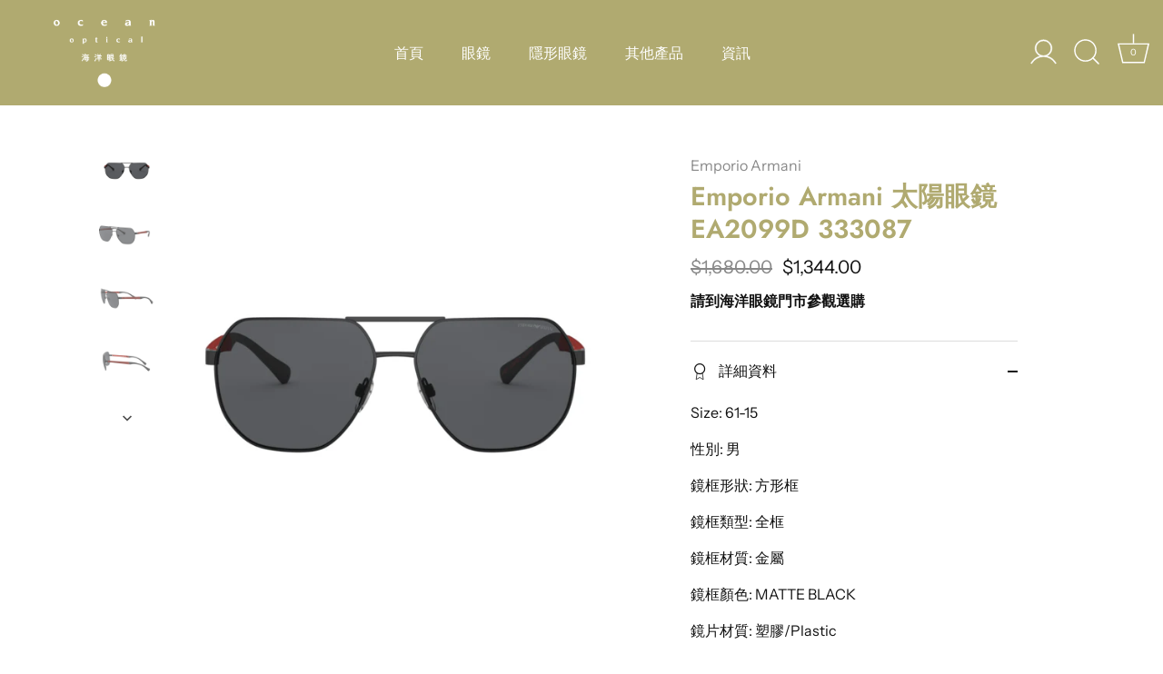

--- FILE ---
content_type: text/html; charset=utf-8
request_url: https://www.oceanoptical.com.hk/products/ea2099d-333087-61-15
body_size: 36466
content:
<!doctype html>
<html class="no-js" lang="zh-TW">
  <head>
    <!-- Showcase 5.4.2 -->

    <link rel="preload" href="//www.oceanoptical.com.hk/cdn/shop/t/6/assets/styles.css?v=176881206789225590311759333152" as="style">

    <meta charset="utf-8" />
<meta name="viewport" content="width=device-width,initial-scale=1.0" />
<meta http-equiv="X-UA-Compatible" content="IE=edge">

<link rel="preconnect" href="https://cdn.shopify.com" crossorigin>
<link rel="preconnect" href="https://fonts.shopify.com" crossorigin>
<link rel="preconnect" href="https://monorail-edge.shopifysvc.com"><link rel="preload" as="font" href="//www.oceanoptical.com.hk/cdn/fonts/instrument_sans/instrumentsans_n4.db86542ae5e1596dbdb28c279ae6c2086c4c5bfa.woff2" type="font/woff2" crossorigin><link rel="preload" as="font" href="//www.oceanoptical.com.hk/cdn/fonts/instrument_sans/instrumentsans_n7.e4ad9032e203f9a0977786c356573ced65a7419a.woff2" type="font/woff2" crossorigin><link rel="preload" as="font" href="//www.oceanoptical.com.hk/cdn/fonts/instrument_sans/instrumentsans_i4.028d3c3cd8d085648c808ceb20cd2fd1eb3560e5.woff2" type="font/woff2" crossorigin><link rel="preload" as="font" href="//www.oceanoptical.com.hk/cdn/fonts/instrument_sans/instrumentsans_i7.d6063bb5d8f9cbf96eace9e8801697c54f363c6a.woff2" type="font/woff2" crossorigin><link rel="preload" as="font" href="//www.oceanoptical.com.hk/cdn/fonts/instrument_sans/instrumentsans_n4.db86542ae5e1596dbdb28c279ae6c2086c4c5bfa.woff2" type="font/woff2" crossorigin><link rel="preload" as="font" href="//www.oceanoptical.com.hk/cdn/fonts/jost/jost_n6.ec1178db7a7515114a2d84e3dd680832b7af8b99.woff2" type="font/woff2" crossorigin><link rel="preload" as="font" href="//www.oceanoptical.com.hk/cdn/fonts/instrument_sans/instrumentsans_n7.e4ad9032e203f9a0977786c356573ced65a7419a.woff2" type="font/woff2" crossorigin><link rel="preload" href="//www.oceanoptical.com.hk/cdn/shop/t/6/assets/vendor.min.js?v=29461139837223071051673536366" as="script">
<link rel="preload" href="//www.oceanoptical.com.hk/cdn/shop/t/6/assets/theme.js?v=111495231684866070021673536366" as="script"><link rel="canonical" href="https://www.oceanoptical.com.hk/products/ea2099d-333087-61-15" /><link rel="shortcut icon" href="//www.oceanoptical.com.hk/cdn/shop/files/logo_28x28_a2dee555-3f17-4219-941c-764106ef4b4d.png?v=1673164893" type="image/png" /><meta name="description" content="立即瀏覽 EA2099D 333087 系列以及更多 Emporio Armani 太陽眼鏡, ✓專業視光師支援 ✓多間門市 ✓多款Contact Lens可供選購">
<link rel="preload" as="font" href="//www.oceanoptical.com.hk/cdn/fonts/instrument_sans/instrumentsans_n5.1ce463e1cc056566f977610764d93d4704464858.woff2" type="font/woff2" crossorigin><link rel="preload" as="font" href="//www.oceanoptical.com.hk/cdn/fonts/instrument_sans/instrumentsans_n6.27dc66245013a6f7f317d383a3cc9a0c347fb42d.woff2" type="font/woff2" crossorigin><meta name="theme-color" content="#b0aa70">

    <title>
      Emporio Armani EA2099D 333087 |海洋眼鏡
      
      
       &ndash; Ocean Optical
    </title>

    <meta property="og:site_name" content="Ocean Optical">
<meta property="og:url" content="https://www.oceanoptical.com.hk/products/ea2099d-333087-61-15">
<meta property="og:title" content="Emporio Armani EA2099D 333087 |海洋眼鏡">
<meta property="og:type" content="product">
<meta property="og:description" content="立即瀏覽 EA2099D 333087 系列以及更多 Emporio Armani 太陽眼鏡, ✓專業視光師支援 ✓多間門市 ✓多款Contact Lens可供選購"><meta property="og:image" content="http://www.oceanoptical.com.hk/cdn/shop/products/0EA2099D__333087_000A_1200x1200.jpg?v=1670838924">
  <meta property="og:image:secure_url" content="https://www.oceanoptical.com.hk/cdn/shop/products/0EA2099D__333087_000A_1200x1200.jpg?v=1670838924">
  <meta property="og:image:width" content="600">
  <meta property="og:image:height" content="600"><meta property="og:price:amount" content="1,344.00">
  <meta property="og:price:currency" content="HKD"><meta name="twitter:card" content="summary_large_image">
<meta name="twitter:title" content="Emporio Armani EA2099D 333087 |海洋眼鏡">
<meta name="twitter:description" content="立即瀏覽 EA2099D 333087 系列以及更多 Emporio Armani 太陽眼鏡, ✓專業視光師支援 ✓多間門市 ✓多款Contact Lens可供選購">


    <style data-shopify>
      :root {
        --viewport-height: 100vh;
        --viewport-height-first-section: 100vh;
        --nav-height: 0;
      }
    </style>

    <link href="//www.oceanoptical.com.hk/cdn/shop/t/6/assets/styles.css?v=176881206789225590311759333152" rel="stylesheet" type="text/css" media="all" />

    <script>window.performance && window.performance.mark && window.performance.mark('shopify.content_for_header.start');</script><meta id="shopify-digital-wallet" name="shopify-digital-wallet" content="/62179344581/digital_wallets/dialog">
<link rel="alternate" hreflang="x-default" href="https://www.oceanoptical.com.hk/products/ea2099d-333087-61-15">
<link rel="alternate" hreflang="zh-Hant" href="https://www.oceanoptical.com.hk/products/ea2099d-333087-61-15">
<link rel="alternate" hreflang="en" href="https://www.oceanoptical.com.hk/en/products/ea2099d-333087-61-15">
<link rel="alternate" hreflang="zh-Hans" href="https://www.oceanoptical.com.hk/zh-hans/products/ea2099d-333087-61-15">
<link rel="alternate" hreflang="zh-Hant-CN" href="https://oceanoptical.myshopify.com/products/ea2099d-333087-61-15">
<link rel="alternate" hreflang="zh-Hans-CN" href="https://oceanoptical.myshopify.com/zh-cn/products/ea2099d-333087-61-15">
<link rel="alternate" hreflang="en-CN" href="https://oceanoptical.myshopify.com/en/products/ea2099d-333087-61-15">
<link rel="alternate" hreflang="zh-Hant-MO" href="https://oceanoptical.myshopify.com/products/ea2099d-333087-61-15">
<link rel="alternate" hreflang="zh-Hans-MO" href="https://oceanoptical.myshopify.com/zh-cn/products/ea2099d-333087-61-15">
<link rel="alternate" hreflang="en-MO" href="https://oceanoptical.myshopify.com/en/products/ea2099d-333087-61-15">
<link rel="alternate" hreflang="zh-Hant-HK" href="https://www.oceanoptical.com.hk/products/ea2099d-333087-61-15">
<link rel="alternate" hreflang="zh-Hans-HK" href="https://www.oceanoptical.com.hk/zh-hans/products/ea2099d-333087-61-15">
<link rel="alternate" type="application/json+oembed" href="https://www.oceanoptical.com.hk/products/ea2099d-333087-61-15.oembed">
<script async="async" src="/checkouts/internal/preloads.js?locale=zh-HK"></script>
<script id="shopify-features" type="application/json">{"accessToken":"18b6d16138625b2233b5b8ed67a4320b","betas":["rich-media-storefront-analytics"],"domain":"www.oceanoptical.com.hk","predictiveSearch":false,"shopId":62179344581,"locale":"zh-tw"}</script>
<script>var Shopify = Shopify || {};
Shopify.shop = "oceanoptical.myshopify.com";
Shopify.locale = "zh-TW";
Shopify.currency = {"active":"HKD","rate":"1.0"};
Shopify.country = "HK";
Shopify.theme = {"name":"Showcase_20230112","id":131951165637,"schema_name":"Showcase","schema_version":"5.4.2","theme_store_id":677,"role":"main"};
Shopify.theme.handle = "null";
Shopify.theme.style = {"id":null,"handle":null};
Shopify.cdnHost = "www.oceanoptical.com.hk/cdn";
Shopify.routes = Shopify.routes || {};
Shopify.routes.root = "/";</script>
<script type="module">!function(o){(o.Shopify=o.Shopify||{}).modules=!0}(window);</script>
<script>!function(o){function n(){var o=[];function n(){o.push(Array.prototype.slice.apply(arguments))}return n.q=o,n}var t=o.Shopify=o.Shopify||{};t.loadFeatures=n(),t.autoloadFeatures=n()}(window);</script>
<script id="shop-js-analytics" type="application/json">{"pageType":"product"}</script>
<script defer="defer" async type="module" src="//www.oceanoptical.com.hk/cdn/shopifycloud/shop-js/modules/v2/client.init-shop-cart-sync_CaiaFhqz.zh-TW.esm.js"></script>
<script defer="defer" async type="module" src="//www.oceanoptical.com.hk/cdn/shopifycloud/shop-js/modules/v2/chunk.common_D2dUwcVR.esm.js"></script>
<script defer="defer" async type="module" src="//www.oceanoptical.com.hk/cdn/shopifycloud/shop-js/modules/v2/chunk.modal_CdafGFEy.esm.js"></script>
<script type="module">
  await import("//www.oceanoptical.com.hk/cdn/shopifycloud/shop-js/modules/v2/client.init-shop-cart-sync_CaiaFhqz.zh-TW.esm.js");
await import("//www.oceanoptical.com.hk/cdn/shopifycloud/shop-js/modules/v2/chunk.common_D2dUwcVR.esm.js");
await import("//www.oceanoptical.com.hk/cdn/shopifycloud/shop-js/modules/v2/chunk.modal_CdafGFEy.esm.js");

  window.Shopify.SignInWithShop?.initShopCartSync?.({"fedCMEnabled":true,"windoidEnabled":true});

</script>
<script>(function() {
  var isLoaded = false;
  function asyncLoad() {
    if (isLoaded) return;
    isLoaded = true;
    var urls = ["https:\/\/cdn.autoketing.org\/sdk-cdn\/sales-pop\/dist\/sales-pop-embed.js?t=1670078637636116846\u0026shop=oceanoptical.myshopify.com","https:\/\/cdn.one.store\/javascript\/dist\/1.0\/jcr-widget.js?account_id=shopify:oceanoptical.myshopify.com\u0026shop=oceanoptical.myshopify.com","https:\/\/js.smile.io\/v1\/smile-shopify.js?shop=oceanoptical.myshopify.com"];
    for (var i = 0; i < urls.length; i++) {
      var s = document.createElement('script');
      s.type = 'text/javascript';
      s.async = true;
      s.src = urls[i];
      var x = document.getElementsByTagName('script')[0];
      x.parentNode.insertBefore(s, x);
    }
  };
  if(window.attachEvent) {
    window.attachEvent('onload', asyncLoad);
  } else {
    window.addEventListener('load', asyncLoad, false);
  }
})();</script>
<script id="__st">var __st={"a":62179344581,"offset":28800,"reqid":"641826ae-2570-4cd1-8af0-65a9aea04709-1769518676","pageurl":"www.oceanoptical.com.hk\/products\/ea2099d-333087-61-15","u":"8a9ad7a35c0b","p":"product","rtyp":"product","rid":7338272850117};</script>
<script>window.ShopifyPaypalV4VisibilityTracking = true;</script>
<script id="captcha-bootstrap">!function(){'use strict';const t='contact',e='account',n='new_comment',o=[[t,t],['blogs',n],['comments',n],[t,'customer']],c=[[e,'customer_login'],[e,'guest_login'],[e,'recover_customer_password'],[e,'create_customer']],r=t=>t.map((([t,e])=>`form[action*='/${t}']:not([data-nocaptcha='true']) input[name='form_type'][value='${e}']`)).join(','),a=t=>()=>t?[...document.querySelectorAll(t)].map((t=>t.form)):[];function s(){const t=[...o],e=r(t);return a(e)}const i='password',u='form_key',d=['recaptcha-v3-token','g-recaptcha-response','h-captcha-response',i],f=()=>{try{return window.sessionStorage}catch{return}},m='__shopify_v',_=t=>t.elements[u];function p(t,e,n=!1){try{const o=window.sessionStorage,c=JSON.parse(o.getItem(e)),{data:r}=function(t){const{data:e,action:n}=t;return t[m]||n?{data:e,action:n}:{data:t,action:n}}(c);for(const[e,n]of Object.entries(r))t.elements[e]&&(t.elements[e].value=n);n&&o.removeItem(e)}catch(o){console.error('form repopulation failed',{error:o})}}const l='form_type',E='cptcha';function T(t){t.dataset[E]=!0}const w=window,h=w.document,L='Shopify',v='ce_forms',y='captcha';let A=!1;((t,e)=>{const n=(g='f06e6c50-85a8-45c8-87d0-21a2b65856fe',I='https://cdn.shopify.com/shopifycloud/storefront-forms-hcaptcha/ce_storefront_forms_captcha_hcaptcha.v1.5.2.iife.js',D={infoText:'已受到 hCaptcha 保護',privacyText:'隱私',termsText:'條款'},(t,e,n)=>{const o=w[L][v],c=o.bindForm;if(c)return c(t,g,e,D).then(n);var r;o.q.push([[t,g,e,D],n]),r=I,A||(h.body.append(Object.assign(h.createElement('script'),{id:'captcha-provider',async:!0,src:r})),A=!0)});var g,I,D;w[L]=w[L]||{},w[L][v]=w[L][v]||{},w[L][v].q=[],w[L][y]=w[L][y]||{},w[L][y].protect=function(t,e){n(t,void 0,e),T(t)},Object.freeze(w[L][y]),function(t,e,n,w,h,L){const[v,y,A,g]=function(t,e,n){const i=e?o:[],u=t?c:[],d=[...i,...u],f=r(d),m=r(i),_=r(d.filter((([t,e])=>n.includes(e))));return[a(f),a(m),a(_),s()]}(w,h,L),I=t=>{const e=t.target;return e instanceof HTMLFormElement?e:e&&e.form},D=t=>v().includes(t);t.addEventListener('submit',(t=>{const e=I(t);if(!e)return;const n=D(e)&&!e.dataset.hcaptchaBound&&!e.dataset.recaptchaBound,o=_(e),c=g().includes(e)&&(!o||!o.value);(n||c)&&t.preventDefault(),c&&!n&&(function(t){try{if(!f())return;!function(t){const e=f();if(!e)return;const n=_(t);if(!n)return;const o=n.value;o&&e.removeItem(o)}(t);const e=Array.from(Array(32),(()=>Math.random().toString(36)[2])).join('');!function(t,e){_(t)||t.append(Object.assign(document.createElement('input'),{type:'hidden',name:u})),t.elements[u].value=e}(t,e),function(t,e){const n=f();if(!n)return;const o=[...t.querySelectorAll(`input[type='${i}']`)].map((({name:t})=>t)),c=[...d,...o],r={};for(const[a,s]of new FormData(t).entries())c.includes(a)||(r[a]=s);n.setItem(e,JSON.stringify({[m]:1,action:t.action,data:r}))}(t,e)}catch(e){console.error('failed to persist form',e)}}(e),e.submit())}));const S=(t,e)=>{t&&!t.dataset[E]&&(n(t,e.some((e=>e===t))),T(t))};for(const o of['focusin','change'])t.addEventListener(o,(t=>{const e=I(t);D(e)&&S(e,y())}));const B=e.get('form_key'),M=e.get(l),P=B&&M;t.addEventListener('DOMContentLoaded',(()=>{const t=y();if(P)for(const e of t)e.elements[l].value===M&&p(e,B);[...new Set([...A(),...v().filter((t=>'true'===t.dataset.shopifyCaptcha))])].forEach((e=>S(e,t)))}))}(h,new URLSearchParams(w.location.search),n,t,e,['guest_login'])})(!0,!0)}();</script>
<script integrity="sha256-4kQ18oKyAcykRKYeNunJcIwy7WH5gtpwJnB7kiuLZ1E=" data-source-attribution="shopify.loadfeatures" defer="defer" src="//www.oceanoptical.com.hk/cdn/shopifycloud/storefront/assets/storefront/load_feature-a0a9edcb.js" crossorigin="anonymous"></script>
<script data-source-attribution="shopify.dynamic_checkout.dynamic.init">var Shopify=Shopify||{};Shopify.PaymentButton=Shopify.PaymentButton||{isStorefrontPortableWallets:!0,init:function(){window.Shopify.PaymentButton.init=function(){};var t=document.createElement("script");t.src="https://www.oceanoptical.com.hk/cdn/shopifycloud/portable-wallets/latest/portable-wallets.zh-tw.js",t.type="module",document.head.appendChild(t)}};
</script>
<script data-source-attribution="shopify.dynamic_checkout.buyer_consent">
  function portableWalletsHideBuyerConsent(e){var t=document.getElementById("shopify-buyer-consent"),n=document.getElementById("shopify-subscription-policy-button");t&&n&&(t.classList.add("hidden"),t.setAttribute("aria-hidden","true"),n.removeEventListener("click",e))}function portableWalletsShowBuyerConsent(e){var t=document.getElementById("shopify-buyer-consent"),n=document.getElementById("shopify-subscription-policy-button");t&&n&&(t.classList.remove("hidden"),t.removeAttribute("aria-hidden"),n.addEventListener("click",e))}window.Shopify?.PaymentButton&&(window.Shopify.PaymentButton.hideBuyerConsent=portableWalletsHideBuyerConsent,window.Shopify.PaymentButton.showBuyerConsent=portableWalletsShowBuyerConsent);
</script>
<script data-source-attribution="shopify.dynamic_checkout.cart.bootstrap">document.addEventListener("DOMContentLoaded",(function(){function t(){return document.querySelector("shopify-accelerated-checkout-cart, shopify-accelerated-checkout")}if(t())Shopify.PaymentButton.init();else{new MutationObserver((function(e,n){t()&&(Shopify.PaymentButton.init(),n.disconnect())})).observe(document.body,{childList:!0,subtree:!0})}}));
</script>

<script>window.performance && window.performance.mark && window.performance.mark('shopify.content_for_header.end');</script>
    <script type="text/javascript">
  var Tipo = Tipo || {};
  Tipo.Booking = Tipo.Booking || {};
  Tipo.Booking.appUrl = 'https://booking.tipo.io';
  Tipo.Booking.shop = {
    id: 36842,
    url : 'oceanoptical.myshopify.com',
    domain : 'www.oceanoptical.com.hk',
    locale: 'en',
    plan : {"id":8,"version":"2","plan":"BASIC","feature":"{\"employee\":10,\"product\":10,\"location\":10,\"extraFieldSet\":true,\"hideBrand\":true,\"trialDay\":7,\"trialDayOld\":7,\"priceOld\":\"\",\"googleCalendar\":true,\"zoom\":true,\"googleSheet\":true,\"activeCampaign\":true,\"mailchimp\":true,\"klaviyo\":true,\"getResponse\":true,\"hubspot\":true,\"omnisend\":true,\"sendInBlue\":true}","price":"8.90","type":"month","status":1,"created_at":null,"updated_at":"2023-05-08 01:56:42"}
  };
  Tipo.Booking.locale = "zh-TW";
  Tipo.Booking.countryCode = ['hk'];
  
    Tipo.Booking.product = {"id":7338272850117,"title":"Emporio Armani 太陽眼鏡 EA2099D 333087","handle":"ea2099d-333087-61-15","description":"\u003cp data-mce-fragment=\"1\"\u003eSize: 61-15\u003c\/p\u003e\n\u003cp data-mce-fragment=\"1\"\u003e\u003cspan data-mce-fragment=\"1\"\u003e性別: 男\u003c\/span\u003e\u003c\/p\u003e\n\u003cp data-mce-fragment=\"1\"\u003e\u003cspan data-mce-fragment=\"1\"\u003e鏡框形狀: 方形框\u003c\/span\u003e\u003c\/p\u003e\n\u003cp data-mce-fragment=\"1\"\u003e\u003cspan data-mce-fragment=\"1\"\u003e鏡框類型: 全框\u003c\/span\u003e\u003c\/p\u003e\n\u003cp data-mce-fragment=\"1\"\u003e\u003cspan data-mce-fragment=\"1\"\u003e鏡框材質: 金屬\u003c\/span\u003e\u003c\/p\u003e\n\u003cp data-mce-fragment=\"1\"\u003e\u003cspan data-mce-fragment=\"1\"\u003e鏡框顏色: MATTE BLACK\u003c\/span\u003e\u003c\/p\u003e\n\u003cp data-mce-fragment=\"1\"\u003e\u003cspan data-mce-fragment=\"1\"\u003e鏡片材質: 塑膠\/Plastic\u003c\/span\u003e\u003c\/p\u003e\n\u003cp data-mce-fragment=\"1\"\u003e\u003cspan data-mce-fragment=\"1\"\u003e鏡片顏色: grey\u003c\/span\u003e\u003c\/p\u003e\n\u003cp data-mce-fragment=\"1\"\u003e\u003cspan data-mce-fragment=\"1\"\u003e鏡臂長度：145mm\u003c\/span\u003e\u003c\/p\u003e\n\u003cp data-mce-fragment=\"1\"\u003e\u003cspan data-mce-fragment=\"1\"\u003e鼻樑架長度：15mm\u003c\/span\u003e\u003c\/p\u003e\n\u003cp data-mce-fragment=\"1\"\u003e\u003cspan data-mce-fragment=\"1\"\u003e鏡片高度：51.6mm\u003c\/span\u003e\u003c\/p\u003e\n\u003cp data-mce-fragment=\"1\"\u003e\u003cspan data-mce-fragment=\"1\"\u003e鏡片寬度：61mm\u003c\/span\u003e\u003c\/p\u003e\n\u003cp data-mce-fragment=\"1\"\u003e\u003cspan data-mce-fragment=\"1\"\u003eEmporio Armani 太陽眼鏡只出售平光款式，所有貨品均需訂貨，訂貨期需7~14個工作天。\u003cbr data-mce-fragment=\"1\"\u003e\u003cbr data-mce-fragment=\"1\"\u003e如欲購買其他尺寸或款式, 可\u003c\/span\u003e\u003cspan data-mce-fragment=\"1\"\u003e提供欲購之款式編號或尺寸向我們查詢。\u003c\/span\u003e\u003c\/p\u003e\n\u003cbr\u003e\n\u003cp\u003e \u003c\/p\u003e","published_at":"2022-12-12T17:56:00+08:00","created_at":"2022-12-12T17:54:51+08:00","vendor":"Emporio Armani","type":"","tags":["polar","全框","方形","男士","眼鏡","黑"],"price":134400,"price_min":134400,"price_max":134400,"available":true,"price_varies":false,"compare_at_price":168000,"compare_at_price_min":168000,"compare_at_price_max":168000,"compare_at_price_varies":false,"variants":[{"id":41934828339397,"title":"EA2099D 3330\/87 61-15","option1":"EA2099D 3330\/87 61-15","option2":null,"option3":null,"sku":"","requires_shipping":true,"taxable":false,"featured_image":null,"available":true,"name":"Emporio Armani 太陽眼鏡 EA2099D 333087 - EA2099D 3330\/87 61-15","public_title":"EA2099D 3330\/87 61-15","options":["EA2099D 3330\/87 61-15"],"price":134400,"weight":0,"compare_at_price":168000,"inventory_management":null,"barcode":"","requires_selling_plan":false,"selling_plan_allocations":[]}],"images":["\/\/www.oceanoptical.com.hk\/cdn\/shop\/products\/0EA2099D__333087_000A.jpg?v=1670838924","\/\/www.oceanoptical.com.hk\/cdn\/shop\/products\/0EA2099D__333087_030A.jpg?v=1670838924","\/\/www.oceanoptical.com.hk\/cdn\/shop\/products\/0EA2099D__333087_060A.jpg?v=1670838923","\/\/www.oceanoptical.com.hk\/cdn\/shop\/products\/0EA2099D__333087_090A.jpg?v=1670838923","\/\/www.oceanoptical.com.hk\/cdn\/shop\/products\/0EA2099D__333087_180A.jpg?v=1670838923","\/\/www.oceanoptical.com.hk\/cdn\/shop\/products\/0EA2099D__333087_330A.jpg?v=1670838924"],"featured_image":"\/\/www.oceanoptical.com.hk\/cdn\/shop\/products\/0EA2099D__333087_000A.jpg?v=1670838924","options":["太陽眼鏡編號"],"media":[{"alt":null,"id":24632869290181,"position":1,"preview_image":{"aspect_ratio":1.0,"height":600,"width":600,"src":"\/\/www.oceanoptical.com.hk\/cdn\/shop\/products\/0EA2099D__333087_000A.jpg?v=1670838924"},"aspect_ratio":1.0,"height":600,"media_type":"image","src":"\/\/www.oceanoptical.com.hk\/cdn\/shop\/products\/0EA2099D__333087_000A.jpg?v=1670838924","width":600},{"alt":null,"id":24632869322949,"position":2,"preview_image":{"aspect_ratio":1.0,"height":600,"width":600,"src":"\/\/www.oceanoptical.com.hk\/cdn\/shop\/products\/0EA2099D__333087_030A.jpg?v=1670838924"},"aspect_ratio":1.0,"height":600,"media_type":"image","src":"\/\/www.oceanoptical.com.hk\/cdn\/shop\/products\/0EA2099D__333087_030A.jpg?v=1670838924","width":600},{"alt":null,"id":24632869355717,"position":3,"preview_image":{"aspect_ratio":1.0,"height":600,"width":600,"src":"\/\/www.oceanoptical.com.hk\/cdn\/shop\/products\/0EA2099D__333087_060A.jpg?v=1670838923"},"aspect_ratio":1.0,"height":600,"media_type":"image","src":"\/\/www.oceanoptical.com.hk\/cdn\/shop\/products\/0EA2099D__333087_060A.jpg?v=1670838923","width":600},{"alt":null,"id":24632869388485,"position":4,"preview_image":{"aspect_ratio":1.0,"height":600,"width":600,"src":"\/\/www.oceanoptical.com.hk\/cdn\/shop\/products\/0EA2099D__333087_090A.jpg?v=1670838923"},"aspect_ratio":1.0,"height":600,"media_type":"image","src":"\/\/www.oceanoptical.com.hk\/cdn\/shop\/products\/0EA2099D__333087_090A.jpg?v=1670838923","width":600},{"alt":null,"id":24632869421253,"position":5,"preview_image":{"aspect_ratio":1.0,"height":600,"width":600,"src":"\/\/www.oceanoptical.com.hk\/cdn\/shop\/products\/0EA2099D__333087_180A.jpg?v=1670838923"},"aspect_ratio":1.0,"height":600,"media_type":"image","src":"\/\/www.oceanoptical.com.hk\/cdn\/shop\/products\/0EA2099D__333087_180A.jpg?v=1670838923","width":600},{"alt":null,"id":24632869454021,"position":6,"preview_image":{"aspect_ratio":1.0,"height":600,"width":600,"src":"\/\/www.oceanoptical.com.hk\/cdn\/shop\/products\/0EA2099D__333087_330A.jpg?v=1670838924"},"aspect_ratio":1.0,"height":600,"media_type":"image","src":"\/\/www.oceanoptical.com.hk\/cdn\/shop\/products\/0EA2099D__333087_330A.jpg?v=1670838924","width":600}],"requires_selling_plan":false,"selling_plan_groups":[],"content":"\u003cp data-mce-fragment=\"1\"\u003eSize: 61-15\u003c\/p\u003e\n\u003cp data-mce-fragment=\"1\"\u003e\u003cspan data-mce-fragment=\"1\"\u003e性別: 男\u003c\/span\u003e\u003c\/p\u003e\n\u003cp data-mce-fragment=\"1\"\u003e\u003cspan data-mce-fragment=\"1\"\u003e鏡框形狀: 方形框\u003c\/span\u003e\u003c\/p\u003e\n\u003cp data-mce-fragment=\"1\"\u003e\u003cspan data-mce-fragment=\"1\"\u003e鏡框類型: 全框\u003c\/span\u003e\u003c\/p\u003e\n\u003cp data-mce-fragment=\"1\"\u003e\u003cspan data-mce-fragment=\"1\"\u003e鏡框材質: 金屬\u003c\/span\u003e\u003c\/p\u003e\n\u003cp data-mce-fragment=\"1\"\u003e\u003cspan data-mce-fragment=\"1\"\u003e鏡框顏色: MATTE BLACK\u003c\/span\u003e\u003c\/p\u003e\n\u003cp data-mce-fragment=\"1\"\u003e\u003cspan data-mce-fragment=\"1\"\u003e鏡片材質: 塑膠\/Plastic\u003c\/span\u003e\u003c\/p\u003e\n\u003cp data-mce-fragment=\"1\"\u003e\u003cspan data-mce-fragment=\"1\"\u003e鏡片顏色: grey\u003c\/span\u003e\u003c\/p\u003e\n\u003cp data-mce-fragment=\"1\"\u003e\u003cspan data-mce-fragment=\"1\"\u003e鏡臂長度：145mm\u003c\/span\u003e\u003c\/p\u003e\n\u003cp data-mce-fragment=\"1\"\u003e\u003cspan data-mce-fragment=\"1\"\u003e鼻樑架長度：15mm\u003c\/span\u003e\u003c\/p\u003e\n\u003cp data-mce-fragment=\"1\"\u003e\u003cspan data-mce-fragment=\"1\"\u003e鏡片高度：51.6mm\u003c\/span\u003e\u003c\/p\u003e\n\u003cp data-mce-fragment=\"1\"\u003e\u003cspan data-mce-fragment=\"1\"\u003e鏡片寬度：61mm\u003c\/span\u003e\u003c\/p\u003e\n\u003cp data-mce-fragment=\"1\"\u003e\u003cspan data-mce-fragment=\"1\"\u003eEmporio Armani 太陽眼鏡只出售平光款式，所有貨品均需訂貨，訂貨期需7~14個工作天。\u003cbr data-mce-fragment=\"1\"\u003e\u003cbr data-mce-fragment=\"1\"\u003e如欲購買其他尺寸或款式, 可\u003c\/span\u003e\u003cspan data-mce-fragment=\"1\"\u003e提供欲購之款式編號或尺寸向我們查詢。\u003c\/span\u003e\u003c\/p\u003e\n\u003cbr\u003e\n\u003cp\u003e \u003c\/p\u003e"};
    Tipo.Booking.product.options = [{"name":"太陽眼鏡編號","position":1,"values":["EA2099D 3330\/87 61-15"]}];
    
      Tipo.Booking.product.variants[0].inventory_management = '';
      Tipo.Booking.product.variants[0].inventory_quantity = 0;
      Tipo.Booking.product.variants[0].inventory_policy = 'deny';
    
  

  

    Tipo.Booking.settings = {"general":{"hide_add_to_cart":"2","hide_buy_now":"2","redirect_url":null,"allow_bring_more":false,"confirm_to":"checkout","time_format":"24h","multipleEmployees":"1","hide_employee_on_front_store":true,"multipleLocations":"0","show_location_on_front_store":false,"formatDate":"YYYY-MM-DD","formatDateServe":"Y-m-d","formatDateTime":"YYYY-MM-DD HH:mm","formatTime":"HH:mm","weekStart":0,"delay_nextStep":"1500","onlineBooking":{"enable":false,"hideCustomize":false,"position":"bottom-right","size":"15","type":"default","shape":"cricle","description":"15","title":"15"}},"booking":{"text_price_color":"#ff0000","timeBlock":"fixed","stepping":"60","font":"Arial","primary_color":"#b0aa70","cancel_button":"#ffffff","text_color":"#000000","calender_background_color":"#b0aa70","calender_text_color":"#ffffff","day_off_color":"#4a4a4a","time_slot_color":"#8b572a","time_slot_color_hover":"#9b9b9b","selected_time_slot_color":"#FFD153","background_color_calendar":"#2b3360","background_image":"https:\/\/cdn.shopify.com\/s\/files\/1\/0621\/7934\/4581\/files\/63cba3ec8c5b3_1674290156_dd236275-10ca-4240-9f1a-9eff72f28468.png?v=1699176019","selected_day_color":"#9b9b9b","time_slot_color_selected":"#a3a3a3","background_color_box_message_time_slot_no_available":"#e9e9e9","text_color_text_box_message_time_slot_no_available":"#424242","time_slot_no_available_color":"#b0aa70","sortProduct":{"type":1,"sortProductAuto":"asc","sortProductManually":["7240779792581"]},"statusDefault":"2","bookingOnline":{"button":{"color":"#fff","background":"#4dccc6","size":"15"},"title":{"color":"#096552","size":"30"},"description":{"color":"#808080","size":"15"}}},"translation":{"languageDatepicker":"en-US","customDatePickerDays":"Sunday, Monday, Tuesday, Wednesday, Thursday, Friday, Saturday","customDatePickerDaysShort":"Sun, Mon, Tue, Wed, Thu, Fri, Sat","customDatePickerDaysMin":"Su, Mo, Tu, We, Th, Fr, Sa","customDatePickerMonths":"January, February, March, April, May, June, July, August, September, October, November, December","customDatePickerMonthsShort":"Jan, Feb, Mar, Apr, May, Jun, Jul, Aug, Sep, Oct, Nov, Dec","widget":{"default":{"please_select":"\u8acb\u9078\u64c7\u670d\u52d9","training":"Training","trainer":"Trainer","bringing_anyone":"\u5e36\u8ab0\u4e00\u8d77\u53bb\uff1f","num_of_additional":"\u984d\u5916\u4eba\u6578","date_and_time":"\u9078\u64c7\u65e5\u671f\u548c\u6642\u9593","continue":"\u7e7c\u7e8c","total_price":"\u7e3d\u984d","confirm":"\u78ba\u8a8d","cancel":"Cancel","thank_you":"Thank you! Your booking is completed","date":"\u65e5\u671f","time":"\u6642\u9593","datetime":"\u65e5\u671f","duration":"\u70ba\u671f","location":"\u5730\u9ede","first_name":"First name","last_name":"Last name","phone":"Phone","email":"Email","address":"Address","address_2":"Address 2","status":"\u72c0\u614b","country":"Country","full_name":"Fullname","product":"\u670d\u52d9","product_placeholder":"\u8acb\u9078\u64c7\u670d\u52d9","variant":"Variant","variant_placeholder":"Select your variant","location_placeholder":"\u9078\u64c7\u4e00\u500b\u5730\u9ede","employee":"\u54e1\u5de5","employee_placeholder":"\u9078\u64c7\u54e1\u5de5","quantity":"\u6578\u91cf","back":"\u8fd4\u56de","payment":"\u652f\u4ed8","you_can_only_bring":"\u4f60\u53ea\u80fd\u5e36{number}\u500b\u4eba","not_available":"\u6240\u9078\u670d\u52d9\u7576\u524d\u4e0d\u53ef\u7528\u3002","no_employee":"\u6c92\u6709\u54e1\u5de5","no_location":"\u6c92\u6709\u5730\u9ede","is_required":"\u9019\u662f\u5fc5\u586b\u6b04\u3002","valid_phone_number":"\u8acb\u8f38\u5165\u4e00\u500b\u6709\u6548\u7684\u96fb\u8a71\u865f\u78bc\u3002","valid_email":"\u8acb\u8f38\u5165\u6709\u6548\u96fb\u5b50\u90f5\u4ef6\u3002","time_slot_no_available":"\u6b64\u6642\u9593\u4e0d\u518d\u53ef\u7528","price":"\u50f9\u683c","export_file_isc":"\u5c0e\u51fa\u5230\u6587\u4ef6 isc","confirm_free_booking_successfully":"\u611f\u8b1d\u60a8\u7684\u9810\u8a02\u3002\u6211\u5011\u6703\u76e1\u5feb\u7d66\u60a8\u56de\u8986\u3002","confirm_free_booking_unsuccessfully":"\u54ce\u5440\uff0c\u770b\u8d77\u4f86\u767c\u751f\u932f\u8aa4\u4e86\u3002","duration_unit":"\u5206\u9418","online_booking_text":"\u7db2\u4e0a\u9810\u8a02","online_booking_title":"\u7db2\u4e0a\u9810\u8a02","online_booking_description":"\u9078\u64c7\u4e26\u9810\u8a02\u60a8\u6700\u559c\u6b61\u7684\u670d\u52d9\u3002\u6211\u5011\u6703\u76e1\u5feb\u5b89\u6392\u8207\u60a8\u7684\u9810\u8a02\u3002"},"en":{"please_select":"Please select service","online_booking_text":"Online booking","online_booking_title":"Online booking","online_booking_description":"Select & booking your favorite service. We will arrange an appointment with you as soon as possible.","training":"Training","trainer":"Trainer","bringing_anyone":"Bringing anyone with you?","num_of_additional":"Number of Additional People","date_and_time":"Pick date & time","continue":"Continue","total_price":"Total Price","confirm":"Confirm","cancel":"Cancel","thank_you":"Thank you! Your booking is completed","date":"Date","time":"Time","datetime":"Date Time","duration":"Duration","location":"Location","first_name":"First name","last_name":"Last name","phone":"Phone","email":"Email","address":"Address","address_2":"Address 2","status":"Status","country":"Country","full_name":"Fullname","product":"Service","product_placeholder":"Select your service","variant":"Variant","variant_placeholder":"Select your variant","location_placeholder":"Select a location","employee":"Employee","employee_placeholder":"Select an employee","quantity":"Quantity","back":"Back","bookingHistory":"Booking History","payment":"Payment","you_can_only_bring":"You can only bring {number} people","not_available":"Selected service is currently not available.","no_employee":"No employee","no_location":"No location","is_required":"This field is required.","valid_phone_number":"Please enter a valid phone number.","valid_email":"Please enter a valid email.","time_slot_no_available":"This slot is no longer available","price":"Price","export_file_isc":"Export to file isc","confirm_free_booking_successfully":"Thank for your booking. We will get back to you shortly.","confirm_free_booking_unsuccessfully":"Whoops, looks like something went wrong.","duration_unit":"minutes"}},"price":"Price","not_available":"Selected training is currently not available."},"free_form":{"first_name":{"enable":true,"label":"First name","required":true},"last_name":{"enable":true,"label":"Last name","required":true},"phone_number":{"enable":false,"label":"Phone number","required":true},"email":{"label":"Email","required":true,"enable":true}},"languageDatepicker":{"days":["Sunday","Monday","Tuesday","Wednesday","Thursday","Friday","Saturday"],"daysShort":["Sun","Mon","Tue","Wed","Thu","Fri","Sat"],"daysMin":["Su","Mo","Tu","We","Th","Fr","Sa"],"months":["January","February","March","April","May","June","July","August","September","October","November","December"],"monthsShort":["Jan","Feb","Mar","Apr","May","Jun","Jul","Aug","Sep","Oct","Nov","Dec"]}}
  Tipo.Booking.page = {
    type : 'product'
  };
  Tipo.Booking.money_format = '${{amount}}';
  Tipo.Booking.timezone = {
    shop : 'Asia/Hong_Kong',
    server : 'UTC'
  }
  Tipo.Booking.configs = {
    locations : [{"id":42596,"name":"Default location","employee_ids":[46677]}],
    employees : [{"id":46677,"first_name":"\u8996\u5149\u5e2b","last_name":"Optometrist","avatar":"noimg.png","location_ids":[42596]}]
  };
  Tipo.Booking.configs.products = [
        ...[{"id":"7240779792581","title":"\u9a57\u914d\u670d\u52d9 Eye Examination","handle":"appointment","capacity":{"rule":{"41801251061957":1,"41801251094725":1,"42490631094469":1,"41992553595077":1,"41992553627845":1},"type":"variant"},"extra_filed_set_id":null,"note":"<p>\u5168\u9762\u5c48\u5149\u6aa2\u67e5<\/p><p><br><\/p><p> \u5168\u9762\u5c48\u5149\u6aa2\u67e5\u670d\u52d9\u901a\u904e\u7d9c\u5408\u5c48\u5149\u6aa2\u67e5\uff0c\u5305\u62ec\u8fd1\u8996\uff0c\u9060\u8996\uff0c\u6563\u5149\uff0c\u5b64\u5ea6\u7b49\u7684\u6e2c\u91cf\uff0c\uff08\u773c\u5167\u58d3\uff08IOP\uff09\u6e2c\u91cf\u548c\u773c\u5e95\u6aa2\u67e5\u9664\u5916\uff09\u4e26\u8a55\u4f30\u7576\u524d\u5149\u5b78\u77ef\u6b63\u7684\u60c5\u6cc1\u3002\u9069\u7528\u65bc\u9a57\u914d\u773c\u93e1\u53ca\u96b1\u5f62\u773c\u93e1\u3002\u904e\u7a0b\u9700\u664230\u5206\u9418\u3002 <\/p><p> \u4e0a\u8ff0\u670d\u52d9\u5fc5\u9700\u9810\u7d04\u3002\u6240\u6709\u670d\u52d9\u5747\u7531\u653f\u5e9c\u8a3b\u518a\u7684\u9a57\u5149\u5e2b\u57f7\u884c\u3002<\/p><p><br><\/p><p> \u5206\u5e97\u5730\u5740<\/p><p><br><\/p><p><strong>\u9999\u6e2f\u4e2d\u74b0\u5e97<\/strong><\/p><p>\u9999\u6e2f\u4e2d\u74b0\u5fb7\u8f14\u9053\u4e2d\u74b010\u865f\u6771\u4e9e\u9280\u884c\u5927\u5ec8\u5927\u58024A\u865f\u8216<\/p><p><br><\/p><p><strong>\u4e5d\u9f8d\u5c16\u6c99\u5480-\u6d77\u6d0b\u4e2d\u5fc3\u5206\u5e97<\/strong><\/p><p>\u4e5d\u9f8d\u5c16\u6c99\u5480\u6d77\u6e2f\u57ce\u6d77\u6d0b\u4e2d\u5fc3\u4e09\u6a13348\u865f\u8216<\/p><p><br><\/p><p><strong>\u4e5d\u9f8d\u5c16\u6c99\u5480-\u65b0\u6e2f\u4e2d\u5fc3\u5206\u5e97<\/strong><\/p><p>\u4e5d\u9f8d\u5c16\u6c99\u5480\u5ee3\u6771\u905330\u865f\u65b0\u6e2f\u4e2d\u5fc3\u5730\u4e0bG16\u865f\u92ea<\/p><p><br><\/p><p><strong>\u65b0\u754c\u4e0a\u6c34\u5ee3\u5834\u5e97<\/strong><\/p><p>\u65b0\u754c\u4e0a\u6c34\u9f8d\u741b\u8def39\u865f\u4e0a\u6c34\u5ee3\u58348\u6a13803\u5ba4<\/p><p><br><\/p><p><strong>\u65b0\u754c\u5c6f\u9580\u6642\u4ee3\u5ee3\u5834\u5e97<\/strong><\/p><p>\u65b0\u754c\u5c6f\u9580\u5c6f\u5408\u88572\u865f\u5c6f\u9580\u6642\u4ee3\u5ee3\u5834\u5357\u7ffc\u4e09\u6a132\u865f\u8216<\/p><p><br><\/p><p> Eye Examination<\/p><p><br><\/p><p> Eye Examination would be conduct with a Comprehensive Refraction check (except Intra-ocular pressure (IOP) measurement and Fundus examination), include measurement of Myopia, Hyperopia, Astigmatism, Base Curve,etc. and evaluate performance of current optical correction. Our optometrist would recommend the powers for wearing glasses and contact lenses which requires 30 minutes. Please make an appointment for the above services. All services are performed by government-registered optometrist.<\/p><p><br><\/p><p> Branch<\/p><p> <strong>Central Branch<\/strong><\/p><p> Shop 4A, Lobby Floor, Bank of East Asia Building, 10 Des Voeux Road Central, Central<\/p><p><br><\/p><p> <strong>TST Ocean Center Branch<\/strong><\/p><p> Shop 348, Level 3, Ocean Center, Harbor City, Tsim Sha Tsui<\/p><p><br><\/p><p> <strong>TST SILVERCORD Branch<\/strong><\/p><p> G16, G\/F, SILVERCORD, 30 CANTON ROAD, TSIM SHA TSUI<\/p><p><br><\/p><p> <strong>Shangshui Branch<\/strong><\/p><p> Suite 803, 8\/F, Landmark North, 39 Lung Sum Avenue, Sheung Shui<\/p><p><br><\/p><p><strong> Tuen Mun Branch<\/strong><\/p><p><span style=\"background-color: rgb(238, 238, 238); color: rgb(85, 85, 85);\"> <\/span>Shop 2, 3\/F, Trend Plaza South Wing, 2 Tuen Hop Street, Tuen Mun<\/p><p><br><\/p>","is_free":0,"available_time_basis":"employees","payment":[{"id":41801251061957,"type":"0"},{"id":41801251094725,"type":"0"},{"id":42490631094469,"type":"0"},{"id":41992553595077,"type":"0"},{"id":41992553627845,"type":"0"}],"duration":{"type":"variant","rule":[{"duration":30,"value":"41801251061957"},{"duration":30,"value":"41801251094725"},{"duration":60,"value":"42490631094469"},{"duration":30,"value":"41992553595077"},{"duration":30,"value":"41992553627845"}]},"location_ids":[42596],"employee_ids":[46677]}],
      ]
  Tipo.Booking.trans = Tipo.Booking.settings.translation.widget[Tipo.Booking.locale] || Tipo.Booking.settings.translation.widget.default
</script>
<textarea style="display:none !important" class="tipo-money-format">${{amount}}</textarea>
<style>
  .tpb-booking-form *{
    font-family: Arial;
  }
  .tpb-booking-form .copyright{
    display: none;
  }
  .tpb-booking-form .tpb-box .tpb-form-control .tpb-text-price{
    color: #ff0000;
  }
  .tpb-booking-form .tpb-box .tpb-form-control label,
  .tpb-booking-form .tpb-box .tpb-form-control #tpb-message-bring_qty,
  .tpb-booking-form .tpb-box .tpb-form-control .ss-single-selected,
  .tpb-booking-form .tpb-box .tpb-form-control #tpb-productTitle-input,
  .tpb-booking-form .tpb-box .extra-fields .element,
  .tpb-booking-form .tpb-box .extra-fields .element label,
  .tpb-booking-form .tpb-box .extra-fields .element input,
  .tpb-booking-form .tpb-box .extra-fields .element textarea,
  .tpb-booking-form .tpb-box .extra-fields .element select,
  .tpb-booking-form .tpb-box .label,
  .tpb-booking-form .tpb-box .booking-info{
    color: #000000;
  }
  .tpb-booking-form .tpb-box .content .step1 {
    background-image: url('https://booking.tipo.io');
  }
  .tpb-booking-form .tpb-box .content .step1 .inner-step h5{
    color: #000000;
  }
  .tpb-message_not-available,
  .tpb-message_not-available .dismiss svg {
    color: #000000;
  }
  .tpb-box .action .continue-button,
  .tpb-box .action .confirm-button,
  .tpb-box .action .confirm-button.loading .spinner{
    background-color: #b0aa70;
  }
  .tpb-box .action .back-button{
    color: #000000;
  }
  .tpb-form-control.price p {
    color: #000000;
  }

  /* Next Step */
  .tpb-box .content .step2{
    background: #b0aa70;
  }
  .tpb-box .content .confirm .product-info .title,
  .tpb-box .content .confirm .booking-info,
  .tpb-box .content .confirm .booking-info label
  .tpb-box .content .confirm .extra-fields .element *,
  .tpb-box .content .confirm .extra-fields .element .ss-single-selected,
  .tpb-box .content .confirm .extra-fields .tpb-radio-group,
  .tpb-box .content .confirm .extra-fields .tpb-radio-group [type="radio"]:not(:checked) + label,
  .tpb-box .content .confirm .subtotal > .g-row ,
  .success_message_when_free_booking,
  .tpb-wrapper-btnExport,
  .tpb-wrapper-btnExport .tpb-btnExport .tpb-btnExport-title .tpb-btnExport-title_text,
  .infoBooking,
  .infoBooking label,
  .confirmBookingFree_action,
  .confirmBookingFree_action a div span,
  {
    color: #000000;
  }
  .tpb-box .content .confirm .extra-fields .tpb-checkbox .ctx:hover span:first-child
  .tpb-box .content .confirm .extra-fields .tpb-checkbox .inp-box:checked + .ctx span:first-child
  {
    border-color: #000000;
  }
  .tpb-box .content .confirm .extra-fields .tpb-radio-group [type="radio"]:checked + label:after,
  .tpb-box .content .confirm .extra-fields .tpb-checkbox .inp-box:checked + .ctx span:first-child{
    background: #000000;
  }
  .tpb-box .content .confirm .subtotal > .g-row .value{
    color: #b0aa70;
  }
  .tpb-datepicker .datepicker-panel > ul > li {
    color: #ffffff;
  }
  .tpb-datepicker .datepicker-panel > ul > li:hover{
    background: #9b9b9b;
  }
  .tpb-datepicker .datepicker-panel > ul > li.disabled{
    color: #4a4a4a;
  }
  .tpb-datepicker .datepicker-panel > ul > li.picked{
    background: #9b9b9b;
  }
  .tpb-timepicker .radiobtn{
    color: #ffffff;
  }
  .tpb-timepicker .radiobtn .tooltip{
    background-color: #e9e9e9;
    color: #424242;
  }
  .tpb-timepicker .radiobtn label{
    background: #8b572a;
    color: #ffffff;
  }
  .tpb-timepicker .radiobtn label:hover {
    background: #9b9b9b;
  }
  .tpb-timepicker .radiobtn label.disabled {
    background: #b0aa70;
  }
  .tpb-timepicker .radiobtn input[type="radio"]:checked + label,
  .tpb-timepicker .radiobtn input[type="checkbox"]:checked + label {
    background: #a3a3a3;
  }

  /* History */
  #tpb-history-booking * {
    font-family: Arial;
  }
  #tpb-history-booking .tpb-table tr th{
    color: #000000;
  }
  #tpb-history-booking .copyright {
    display: none;
  }
</style>
<script src='//www.oceanoptical.com.hk/cdn/shop/t/6/assets/tipo.booking.index.min.js?v=46083190274088529901675927182' defer ></script>
    <script>
  document.addEventListener('tipo.booking.next.step', e => {
      const form = e.detail.form;
      const step = e.detail.step;
      if(step == 2){
         $(window).scrollTop(form.offsetTop + 90);
      }
  })
</script>
<style>
    .tpb-form-control.product .pretty-select.id-undefined,
    .tpb-form-control.variant .pretty-select > .text,
    .tpb-form-control.variant .pretty-select > svg,
    .tpb-form-control.employee .pretty-select > .text,
    .tpb-form-control.employee .pretty-select > svg,
    .tpb-form-control.location .pretty-select > .text,
    .tpb-form-control.location .pretty-select > svg{
       display: none !important;
    }
    .tpb-form-control.variant .pretty-select,
    .tpb-form-control.employee .pretty-select,
    .tpb-form-control.location .pretty-select{
       display: block !important;
       border: none !important;
       padding: 0 !important;
       border-radius: 5px;
    }
</style>

    <script src="//www.oceanoptical.com.hk/cdn/shop/t/6/assets/servicify-asset.js?v=9391740801321792721673536366" type="text/javascript"></script>

    <script>
      document.documentElement.className = document.documentElement.className.replace('no-js', 'js');
      window.theme = window.theme || {};
      
        theme.money_format_with_code_preference = "${{amount}}";
      
      theme.money_format = "${{amount}}";
      theme.money_container = '.theme-money';
      theme.strings = {
        previous: "Previous",
        next: "Next",
        close: "Close",
        addressError: "Error looking up that address",
        addressNoResults: "No results for that address",
        addressQueryLimit: "You have exceeded the Google API usage limit. Consider upgrading to a \u003ca href=\"https:\/\/developers.google.com\/maps\/premium\/usage-limits\"\u003ePremium Plan\u003c\/a\u003e.",
        authError: "There was a problem authenticating your Google Maps API Key.",
        back: "返回",
        cartConfirmation: "You must agree to the terms and conditions before continuing.",
        loadMore: "Load more",
        infiniteScrollNoMore: "沒有更多結果",
        priceNonExistent: "Unavailable",
        buttonDefault: "加入購物車",
        buttonPreorder: "Pre-Order",
        buttonNoStock: "缺貨",
        buttonNoVariant: "Unavailable",
        variantNoStock: "售罄",
        unitPriceSeparator: "\/",
        colorBoxPrevious: "Previous",
        colorBoxNext: "Next",
        colorBoxClose: "Close",
        navigateHome: "首頁",
        productAddingToCart: "加入中",
        productAddedToCart: "己加入購物車",
        popupWasAdded: "己經在購物車",
        popupCheckout: "結帳",
        popupContinueShopping: "繼續購物",
        onlyXLeft: "[[ quantity ]] in stock",
        priceSoldOut: "售罄",
        inventoryLowStock: "Low stock",
        inventoryInStock: "In Stock",
        loading: "載入中...",
        viewCart: "瀏覽購物車",
        page: "Page {{ page }}",
        imageSlider: "Image Slider",
        clearAll: "清除所有"
      };
      theme.routes = {
        root_url: '/',
        cart_url: '/cart',
        cart_add_url: '/cart/add',
        checkout: '/checkout'
      };
      theme.settings = {
        animationEnabledDesktop: true,
        animationEnabledMobile: true
      };

      theme.checkViewportFillers = function(){
        var toggleState = false;
        var elPageContent = document.getElementById('page-content');
        if(elPageContent) {
          var elOverlapSection = elPageContent.querySelector('.header-overlap-section');
          if (elOverlapSection) {
            var padding = parseInt(getComputedStyle(elPageContent).getPropertyValue('padding-top'));
            toggleState = ((Math.round(elOverlapSection.offsetTop) - padding) === 0);
          }
        }
        if(toggleState) {
          document.getElementsByTagName('body')[0].classList.add('header-section-overlap');
        } else {
          document.getElementsByTagName('body')[0].classList.remove('header-section-overlap');
        }
      };

      theme.assessAltLogo = function(){
        var elsOverlappers = document.querySelectorAll('.needs-alt-logo');
        var useAltLogo = false;
        if(elsOverlappers.length) {
          var elSiteControl = document.querySelector('#site-control');
          var elSiteControlInner = document.querySelector('#site-control .site-control__inner');
          var headerMid = elSiteControlInner.offsetTop + elSiteControl.offsetTop + elSiteControlInner.offsetHeight / 2;
          Array.prototype.forEach.call(elsOverlappers, function(el, i){
            var thisTop = el.getBoundingClientRect().top;
            var thisBottom = thisTop + el.offsetHeight;
            if(headerMid > thisTop && headerMid < thisBottom) {
              useAltLogo = true;
              return false;
            }
          });
        }
        if(useAltLogo) {
          document.getElementsByTagName('body')[0].classList.add('use-alt-logo');
        } else {
          document.getElementsByTagName('body')[0].classList.remove('use-alt-logo');
        }
      };
    </script>

    

    <script>
    var appEnvironment = 'storelocator-prod';
    var shopHash = 'd083b10bf5f26584f5aa0c3b57d90683';
</script>

<script>
    
    
    SCASLShopifyProduct = {id:7338272850117,handle:'ea2099d-333087-61-15',title:"Emporio Armani 太陽眼鏡 EA2099D 333087",variants: [{"id":41934828339397,"title":"EA2099D 3330\/87 61-15","option1":"EA2099D 3330\/87 61-15","option2":null,"option3":null,"sku":"","requires_shipping":true,"taxable":false,"featured_image":null,"available":true,"name":"Emporio Armani 太陽眼鏡 EA2099D 333087 - EA2099D 3330\/87 61-15","public_title":"EA2099D 3330\/87 61-15","options":["EA2099D 3330\/87 61-15"],"price":134400,"weight":0,"compare_at_price":168000,"inventory_management":null,"barcode":"","requires_selling_plan":false,"selling_plan_allocations":[]}],tags: ["polar","全框","方形","男士","眼鏡","黑"],collections: [{"id":291515531461,"handle":"emporio-armani","title":"EMPORIO ARMANI","updated_at":"2024-05-23T15:16:58+08:00","body_html":"","published_at":"2022-12-08T00:39:51+08:00","sort_order":"best-selling","template_suffix":"","disjunctive":true,"rules":[{"column":"title","relation":"contains","condition":"Emporio Armani"},{"column":"tag","relation":"equals","condition":"EMPORIO"}],"published_scope":"web"},{"id":291516186821,"handle":"全框","title":"全框","updated_at":"2024-05-23T15:37:26+08:00","body_html":"","published_at":"2022-12-08T00:54:37+08:00","sort_order":"best-selling","template_suffix":"","disjunctive":false,"rules":[{"column":"tag","relation":"equals","condition":"全框"}],"published_scope":"web"},{"id":289287209157,"handle":"太陽眼鏡","title":"太陽眼鏡","updated_at":"2024-05-23T15:37:26+08:00","body_html":"","published_at":"2022-08-21T22:48:48+08:00","sort_order":"best-selling","template_suffix":"","disjunctive":false,"rules":[{"column":"tag","relation":"equals","condition":"polar"}],"published_scope":"web"},{"id":291515990213,"handle":"方形","title":"方形","updated_at":"2024-05-27T14:11:47+08:00","body_html":"","published_at":"2022-12-08T00:50:51+08:00","sort_order":"best-selling","template_suffix":"","disjunctive":true,"rules":[{"column":"tag","relation":"equals","condition":"方形"}],"published_scope":"web"},{"id":291515728069,"handle":"眼鏡-男士","title":"男士","updated_at":"2024-05-23T15:37:26+08:00","body_html":"","published_at":"2022-12-08T00:46:50+08:00","sort_order":"best-selling","template_suffix":"","disjunctive":true,"rules":[{"column":"tag","relation":"equals","condition":"男士"}],"published_scope":"web"},{"id":291516809413,"handle":"眼鏡","title":"眼鏡","updated_at":"2024-05-23T15:37:26+08:00","body_html":"","published_at":"2022-12-08T01:25:12+08:00","sort_order":"best-selling","template_suffix":"","disjunctive":true,"rules":[{"column":"tag","relation":"equals","condition":"眼鏡"}],"published_scope":"web"},{"id":291516416197,"handle":"黑色","title":"鏡片顏色-黑色","updated_at":"2024-05-23T15:35:42+08:00","body_html":"","published_at":"2022-12-08T01:01:57+08:00","sort_order":"best-selling","template_suffix":"","disjunctive":false,"rules":[{"column":"tag","relation":"equals","condition":"黑"}],"published_scope":"web"}],vendor: "Emporio Armani",};
</script>

    <!-- Google Ads Remarketing Tag By FeedArmy Version 2.16 START -->
    <!-- FeedArmy tutorial found at https://feedarmy.com/kb/adding-google-adwords-remarketing-tag-to-shopify/ -->

    <!-- CODE SETTINGS START -->
    <!-- CODE SETTINGS START -->

    <!-- Please add your Google Ads Audience Source Tag ID -->
    

    <!--
      Please add your alpha2 code, you can find it here: https://help.shopify.com/en/api/custom-storefronts/storefront-api/reference/enum/countrycode
    -->
    

    <!-- set your product id values are default, product_id, parent_id, sku -->
    

    <!-- CODE SETTINGS END -->
    <!-- CODE SETTINGS END -->

    <!-- ==================================== -->
    <!-- DO NOT EDIT ANYTHING BELOW THIS LINE -->
    
      <script async src="https://www.googletagmanager.com/gtag/js?id=AW-16522560090"></script><script>
      window.dataLayer = window.dataLayer || [];
      function gtag(){dataLayer.push(arguments);}
      gtag('js', new Date());
      gtag('config', 'AW-16522560090');
    </script>

    

    <script>
      gtag('event', 'view_item', {
        'send_to': 'AW-16522560090',
          'value': 1344.00,
        
        'items': [{
                'id': 'shopify_HK_7338272850117_41934828339397',
          'google_business_vertical': 'retail'
        }]
        
      });
    </script>
    <!-- Google Ads Remarketing Tag By FeedArmy Version 2.16 END -->
  <link href="https://monorail-edge.shopifysvc.com" rel="dns-prefetch">
<script>(function(){if ("sendBeacon" in navigator && "performance" in window) {try {var session_token_from_headers = performance.getEntriesByType('navigation')[0].serverTiming.find(x => x.name == '_s').description;} catch {var session_token_from_headers = undefined;}var session_cookie_matches = document.cookie.match(/_shopify_s=([^;]*)/);var session_token_from_cookie = session_cookie_matches && session_cookie_matches.length === 2 ? session_cookie_matches[1] : "";var session_token = session_token_from_headers || session_token_from_cookie || "";function handle_abandonment_event(e) {var entries = performance.getEntries().filter(function(entry) {return /monorail-edge.shopifysvc.com/.test(entry.name);});if (!window.abandonment_tracked && entries.length === 0) {window.abandonment_tracked = true;var currentMs = Date.now();var navigation_start = performance.timing.navigationStart;var payload = {shop_id: 62179344581,url: window.location.href,navigation_start,duration: currentMs - navigation_start,session_token,page_type: "product"};window.navigator.sendBeacon("https://monorail-edge.shopifysvc.com/v1/produce", JSON.stringify({schema_id: "online_store_buyer_site_abandonment/1.1",payload: payload,metadata: {event_created_at_ms: currentMs,event_sent_at_ms: currentMs}}));}}window.addEventListener('pagehide', handle_abandonment_event);}}());</script>
<script id="web-pixels-manager-setup">(function e(e,d,r,n,o){if(void 0===o&&(o={}),!Boolean(null===(a=null===(i=window.Shopify)||void 0===i?void 0:i.analytics)||void 0===a?void 0:a.replayQueue)){var i,a;window.Shopify=window.Shopify||{};var t=window.Shopify;t.analytics=t.analytics||{};var s=t.analytics;s.replayQueue=[],s.publish=function(e,d,r){return s.replayQueue.push([e,d,r]),!0};try{self.performance.mark("wpm:start")}catch(e){}var l=function(){var e={modern:/Edge?\/(1{2}[4-9]|1[2-9]\d|[2-9]\d{2}|\d{4,})\.\d+(\.\d+|)|Firefox\/(1{2}[4-9]|1[2-9]\d|[2-9]\d{2}|\d{4,})\.\d+(\.\d+|)|Chrom(ium|e)\/(9{2}|\d{3,})\.\d+(\.\d+|)|(Maci|X1{2}).+ Version\/(15\.\d+|(1[6-9]|[2-9]\d|\d{3,})\.\d+)([,.]\d+|)( \(\w+\)|)( Mobile\/\w+|) Safari\/|Chrome.+OPR\/(9{2}|\d{3,})\.\d+\.\d+|(CPU[ +]OS|iPhone[ +]OS|CPU[ +]iPhone|CPU IPhone OS|CPU iPad OS)[ +]+(15[._]\d+|(1[6-9]|[2-9]\d|\d{3,})[._]\d+)([._]\d+|)|Android:?[ /-](13[3-9]|1[4-9]\d|[2-9]\d{2}|\d{4,})(\.\d+|)(\.\d+|)|Android.+Firefox\/(13[5-9]|1[4-9]\d|[2-9]\d{2}|\d{4,})\.\d+(\.\d+|)|Android.+Chrom(ium|e)\/(13[3-9]|1[4-9]\d|[2-9]\d{2}|\d{4,})\.\d+(\.\d+|)|SamsungBrowser\/([2-9]\d|\d{3,})\.\d+/,legacy:/Edge?\/(1[6-9]|[2-9]\d|\d{3,})\.\d+(\.\d+|)|Firefox\/(5[4-9]|[6-9]\d|\d{3,})\.\d+(\.\d+|)|Chrom(ium|e)\/(5[1-9]|[6-9]\d|\d{3,})\.\d+(\.\d+|)([\d.]+$|.*Safari\/(?![\d.]+ Edge\/[\d.]+$))|(Maci|X1{2}).+ Version\/(10\.\d+|(1[1-9]|[2-9]\d|\d{3,})\.\d+)([,.]\d+|)( \(\w+\)|)( Mobile\/\w+|) Safari\/|Chrome.+OPR\/(3[89]|[4-9]\d|\d{3,})\.\d+\.\d+|(CPU[ +]OS|iPhone[ +]OS|CPU[ +]iPhone|CPU IPhone OS|CPU iPad OS)[ +]+(10[._]\d+|(1[1-9]|[2-9]\d|\d{3,})[._]\d+)([._]\d+|)|Android:?[ /-](13[3-9]|1[4-9]\d|[2-9]\d{2}|\d{4,})(\.\d+|)(\.\d+|)|Mobile Safari.+OPR\/([89]\d|\d{3,})\.\d+\.\d+|Android.+Firefox\/(13[5-9]|1[4-9]\d|[2-9]\d{2}|\d{4,})\.\d+(\.\d+|)|Android.+Chrom(ium|e)\/(13[3-9]|1[4-9]\d|[2-9]\d{2}|\d{4,})\.\d+(\.\d+|)|Android.+(UC? ?Browser|UCWEB|U3)[ /]?(15\.([5-9]|\d{2,})|(1[6-9]|[2-9]\d|\d{3,})\.\d+)\.\d+|SamsungBrowser\/(5\.\d+|([6-9]|\d{2,})\.\d+)|Android.+MQ{2}Browser\/(14(\.(9|\d{2,})|)|(1[5-9]|[2-9]\d|\d{3,})(\.\d+|))(\.\d+|)|K[Aa][Ii]OS\/(3\.\d+|([4-9]|\d{2,})\.\d+)(\.\d+|)/},d=e.modern,r=e.legacy,n=navigator.userAgent;return n.match(d)?"modern":n.match(r)?"legacy":"unknown"}(),u="modern"===l?"modern":"legacy",c=(null!=n?n:{modern:"",legacy:""})[u],f=function(e){return[e.baseUrl,"/wpm","/b",e.hashVersion,"modern"===e.buildTarget?"m":"l",".js"].join("")}({baseUrl:d,hashVersion:r,buildTarget:u}),m=function(e){var d=e.version,r=e.bundleTarget,n=e.surface,o=e.pageUrl,i=e.monorailEndpoint;return{emit:function(e){var a=e.status,t=e.errorMsg,s=(new Date).getTime(),l=JSON.stringify({metadata:{event_sent_at_ms:s},events:[{schema_id:"web_pixels_manager_load/3.1",payload:{version:d,bundle_target:r,page_url:o,status:a,surface:n,error_msg:t},metadata:{event_created_at_ms:s}}]});if(!i)return console&&console.warn&&console.warn("[Web Pixels Manager] No Monorail endpoint provided, skipping logging."),!1;try{return self.navigator.sendBeacon.bind(self.navigator)(i,l)}catch(e){}var u=new XMLHttpRequest;try{return u.open("POST",i,!0),u.setRequestHeader("Content-Type","text/plain"),u.send(l),!0}catch(e){return console&&console.warn&&console.warn("[Web Pixels Manager] Got an unhandled error while logging to Monorail."),!1}}}}({version:r,bundleTarget:l,surface:e.surface,pageUrl:self.location.href,monorailEndpoint:e.monorailEndpoint});try{o.browserTarget=l,function(e){var d=e.src,r=e.async,n=void 0===r||r,o=e.onload,i=e.onerror,a=e.sri,t=e.scriptDataAttributes,s=void 0===t?{}:t,l=document.createElement("script"),u=document.querySelector("head"),c=document.querySelector("body");if(l.async=n,l.src=d,a&&(l.integrity=a,l.crossOrigin="anonymous"),s)for(var f in s)if(Object.prototype.hasOwnProperty.call(s,f))try{l.dataset[f]=s[f]}catch(e){}if(o&&l.addEventListener("load",o),i&&l.addEventListener("error",i),u)u.appendChild(l);else{if(!c)throw new Error("Did not find a head or body element to append the script");c.appendChild(l)}}({src:f,async:!0,onload:function(){if(!function(){var e,d;return Boolean(null===(d=null===(e=window.Shopify)||void 0===e?void 0:e.analytics)||void 0===d?void 0:d.initialized)}()){var d=window.webPixelsManager.init(e)||void 0;if(d){var r=window.Shopify.analytics;r.replayQueue.forEach((function(e){var r=e[0],n=e[1],o=e[2];d.publishCustomEvent(r,n,o)})),r.replayQueue=[],r.publish=d.publishCustomEvent,r.visitor=d.visitor,r.initialized=!0}}},onerror:function(){return m.emit({status:"failed",errorMsg:"".concat(f," has failed to load")})},sri:function(e){var d=/^sha384-[A-Za-z0-9+/=]+$/;return"string"==typeof e&&d.test(e)}(c)?c:"",scriptDataAttributes:o}),m.emit({status:"loading"})}catch(e){m.emit({status:"failed",errorMsg:(null==e?void 0:e.message)||"Unknown error"})}}})({shopId: 62179344581,storefrontBaseUrl: "https://www.oceanoptical.com.hk",extensionsBaseUrl: "https://extensions.shopifycdn.com/cdn/shopifycloud/web-pixels-manager",monorailEndpoint: "https://monorail-edge.shopifysvc.com/unstable/produce_batch",surface: "storefront-renderer",enabledBetaFlags: ["2dca8a86"],webPixelsConfigList: [{"id":"76710085","eventPayloadVersion":"v1","runtimeContext":"LAX","scriptVersion":"1","type":"CUSTOM","privacyPurposes":["ANALYTICS"],"name":"Google Analytics tag (migrated)"},{"id":"shopify-app-pixel","configuration":"{}","eventPayloadVersion":"v1","runtimeContext":"STRICT","scriptVersion":"0450","apiClientId":"shopify-pixel","type":"APP","privacyPurposes":["ANALYTICS","MARKETING"]},{"id":"shopify-custom-pixel","eventPayloadVersion":"v1","runtimeContext":"LAX","scriptVersion":"0450","apiClientId":"shopify-pixel","type":"CUSTOM","privacyPurposes":["ANALYTICS","MARKETING"]}],isMerchantRequest: false,initData: {"shop":{"name":"Ocean Optical","paymentSettings":{"currencyCode":"HKD"},"myshopifyDomain":"oceanoptical.myshopify.com","countryCode":"HK","storefrontUrl":"https:\/\/www.oceanoptical.com.hk"},"customer":null,"cart":null,"checkout":null,"productVariants":[{"price":{"amount":1344.0,"currencyCode":"HKD"},"product":{"title":"Emporio Armani 太陽眼鏡 EA2099D 333087","vendor":"Emporio Armani","id":"7338272850117","untranslatedTitle":"Emporio Armani 太陽眼鏡 EA2099D 333087","url":"\/products\/ea2099d-333087-61-15","type":""},"id":"41934828339397","image":{"src":"\/\/www.oceanoptical.com.hk\/cdn\/shop\/products\/0EA2099D__333087_000A.jpg?v=1670838924"},"sku":"","title":"EA2099D 3330\/87 61-15","untranslatedTitle":"EA2099D 3330\/87 61-15"}],"purchasingCompany":null},},"https://www.oceanoptical.com.hk/cdn","fcfee988w5aeb613cpc8e4bc33m6693e112",{"modern":"","legacy":""},{"shopId":"62179344581","storefrontBaseUrl":"https:\/\/www.oceanoptical.com.hk","extensionBaseUrl":"https:\/\/extensions.shopifycdn.com\/cdn\/shopifycloud\/web-pixels-manager","surface":"storefront-renderer","enabledBetaFlags":"[\"2dca8a86\"]","isMerchantRequest":"false","hashVersion":"fcfee988w5aeb613cpc8e4bc33m6693e112","publish":"custom","events":"[[\"page_viewed\",{}],[\"product_viewed\",{\"productVariant\":{\"price\":{\"amount\":1344.0,\"currencyCode\":\"HKD\"},\"product\":{\"title\":\"Emporio Armani 太陽眼鏡 EA2099D 333087\",\"vendor\":\"Emporio Armani\",\"id\":\"7338272850117\",\"untranslatedTitle\":\"Emporio Armani 太陽眼鏡 EA2099D 333087\",\"url\":\"\/products\/ea2099d-333087-61-15\",\"type\":\"\"},\"id\":\"41934828339397\",\"image\":{\"src\":\"\/\/www.oceanoptical.com.hk\/cdn\/shop\/products\/0EA2099D__333087_000A.jpg?v=1670838924\"},\"sku\":\"\",\"title\":\"EA2099D 3330\/87 61-15\",\"untranslatedTitle\":\"EA2099D 3330\/87 61-15\"}}]]"});</script><script>
  window.ShopifyAnalytics = window.ShopifyAnalytics || {};
  window.ShopifyAnalytics.meta = window.ShopifyAnalytics.meta || {};
  window.ShopifyAnalytics.meta.currency = 'HKD';
  var meta = {"product":{"id":7338272850117,"gid":"gid:\/\/shopify\/Product\/7338272850117","vendor":"Emporio Armani","type":"","handle":"ea2099d-333087-61-15","variants":[{"id":41934828339397,"price":134400,"name":"Emporio Armani 太陽眼鏡 EA2099D 333087 - EA2099D 3330\/87 61-15","public_title":"EA2099D 3330\/87 61-15","sku":""}],"remote":false},"page":{"pageType":"product","resourceType":"product","resourceId":7338272850117,"requestId":"641826ae-2570-4cd1-8af0-65a9aea04709-1769518676"}};
  for (var attr in meta) {
    window.ShopifyAnalytics.meta[attr] = meta[attr];
  }
</script>
<script class="analytics">
  (function () {
    var customDocumentWrite = function(content) {
      var jquery = null;

      if (window.jQuery) {
        jquery = window.jQuery;
      } else if (window.Checkout && window.Checkout.$) {
        jquery = window.Checkout.$;
      }

      if (jquery) {
        jquery('body').append(content);
      }
    };

    var hasLoggedConversion = function(token) {
      if (token) {
        return document.cookie.indexOf('loggedConversion=' + token) !== -1;
      }
      return false;
    }

    var setCookieIfConversion = function(token) {
      if (token) {
        var twoMonthsFromNow = new Date(Date.now());
        twoMonthsFromNow.setMonth(twoMonthsFromNow.getMonth() + 2);

        document.cookie = 'loggedConversion=' + token + '; expires=' + twoMonthsFromNow;
      }
    }

    var trekkie = window.ShopifyAnalytics.lib = window.trekkie = window.trekkie || [];
    if (trekkie.integrations) {
      return;
    }
    trekkie.methods = [
      'identify',
      'page',
      'ready',
      'track',
      'trackForm',
      'trackLink'
    ];
    trekkie.factory = function(method) {
      return function() {
        var args = Array.prototype.slice.call(arguments);
        args.unshift(method);
        trekkie.push(args);
        return trekkie;
      };
    };
    for (var i = 0; i < trekkie.methods.length; i++) {
      var key = trekkie.methods[i];
      trekkie[key] = trekkie.factory(key);
    }
    trekkie.load = function(config) {
      trekkie.config = config || {};
      trekkie.config.initialDocumentCookie = document.cookie;
      var first = document.getElementsByTagName('script')[0];
      var script = document.createElement('script');
      script.type = 'text/javascript';
      script.onerror = function(e) {
        var scriptFallback = document.createElement('script');
        scriptFallback.type = 'text/javascript';
        scriptFallback.onerror = function(error) {
                var Monorail = {
      produce: function produce(monorailDomain, schemaId, payload) {
        var currentMs = new Date().getTime();
        var event = {
          schema_id: schemaId,
          payload: payload,
          metadata: {
            event_created_at_ms: currentMs,
            event_sent_at_ms: currentMs
          }
        };
        return Monorail.sendRequest("https://" + monorailDomain + "/v1/produce", JSON.stringify(event));
      },
      sendRequest: function sendRequest(endpointUrl, payload) {
        // Try the sendBeacon API
        if (window && window.navigator && typeof window.navigator.sendBeacon === 'function' && typeof window.Blob === 'function' && !Monorail.isIos12()) {
          var blobData = new window.Blob([payload], {
            type: 'text/plain'
          });

          if (window.navigator.sendBeacon(endpointUrl, blobData)) {
            return true;
          } // sendBeacon was not successful

        } // XHR beacon

        var xhr = new XMLHttpRequest();

        try {
          xhr.open('POST', endpointUrl);
          xhr.setRequestHeader('Content-Type', 'text/plain');
          xhr.send(payload);
        } catch (e) {
          console.log(e);
        }

        return false;
      },
      isIos12: function isIos12() {
        return window.navigator.userAgent.lastIndexOf('iPhone; CPU iPhone OS 12_') !== -1 || window.navigator.userAgent.lastIndexOf('iPad; CPU OS 12_') !== -1;
      }
    };
    Monorail.produce('monorail-edge.shopifysvc.com',
      'trekkie_storefront_load_errors/1.1',
      {shop_id: 62179344581,
      theme_id: 131951165637,
      app_name: "storefront",
      context_url: window.location.href,
      source_url: "//www.oceanoptical.com.hk/cdn/s/trekkie.storefront.a804e9514e4efded663580eddd6991fcc12b5451.min.js"});

        };
        scriptFallback.async = true;
        scriptFallback.src = '//www.oceanoptical.com.hk/cdn/s/trekkie.storefront.a804e9514e4efded663580eddd6991fcc12b5451.min.js';
        first.parentNode.insertBefore(scriptFallback, first);
      };
      script.async = true;
      script.src = '//www.oceanoptical.com.hk/cdn/s/trekkie.storefront.a804e9514e4efded663580eddd6991fcc12b5451.min.js';
      first.parentNode.insertBefore(script, first);
    };
    trekkie.load(
      {"Trekkie":{"appName":"storefront","development":false,"defaultAttributes":{"shopId":62179344581,"isMerchantRequest":null,"themeId":131951165637,"themeCityHash":"8989829153613295857","contentLanguage":"zh-TW","currency":"HKD","eventMetadataId":"9a1a54e2-0597-4bc6-8f00-85ee4efdbf21"},"isServerSideCookieWritingEnabled":true,"monorailRegion":"shop_domain","enabledBetaFlags":["65f19447"]},"Session Attribution":{},"S2S":{"facebookCapiEnabled":false,"source":"trekkie-storefront-renderer","apiClientId":580111}}
    );

    var loaded = false;
    trekkie.ready(function() {
      if (loaded) return;
      loaded = true;

      window.ShopifyAnalytics.lib = window.trekkie;

      var originalDocumentWrite = document.write;
      document.write = customDocumentWrite;
      try { window.ShopifyAnalytics.merchantGoogleAnalytics.call(this); } catch(error) {};
      document.write = originalDocumentWrite;

      window.ShopifyAnalytics.lib.page(null,{"pageType":"product","resourceType":"product","resourceId":7338272850117,"requestId":"641826ae-2570-4cd1-8af0-65a9aea04709-1769518676","shopifyEmitted":true});

      var match = window.location.pathname.match(/checkouts\/(.+)\/(thank_you|post_purchase)/)
      var token = match? match[1]: undefined;
      if (!hasLoggedConversion(token)) {
        setCookieIfConversion(token);
        window.ShopifyAnalytics.lib.track("Viewed Product",{"currency":"HKD","variantId":41934828339397,"productId":7338272850117,"productGid":"gid:\/\/shopify\/Product\/7338272850117","name":"Emporio Armani 太陽眼鏡 EA2099D 333087 - EA2099D 3330\/87 61-15","price":"1344.00","sku":"","brand":"Emporio Armani","variant":"EA2099D 3330\/87 61-15","category":"","nonInteraction":true,"remote":false},undefined,undefined,{"shopifyEmitted":true});
      window.ShopifyAnalytics.lib.track("monorail:\/\/trekkie_storefront_viewed_product\/1.1",{"currency":"HKD","variantId":41934828339397,"productId":7338272850117,"productGid":"gid:\/\/shopify\/Product\/7338272850117","name":"Emporio Armani 太陽眼鏡 EA2099D 333087 - EA2099D 3330\/87 61-15","price":"1344.00","sku":"","brand":"Emporio Armani","variant":"EA2099D 3330\/87 61-15","category":"","nonInteraction":true,"remote":false,"referer":"https:\/\/www.oceanoptical.com.hk\/products\/ea2099d-333087-61-15"});
      }
    });


        var eventsListenerScript = document.createElement('script');
        eventsListenerScript.async = true;
        eventsListenerScript.src = "//www.oceanoptical.com.hk/cdn/shopifycloud/storefront/assets/shop_events_listener-3da45d37.js";
        document.getElementsByTagName('head')[0].appendChild(eventsListenerScript);

})();</script>
  <script>
  if (!window.ga || (window.ga && typeof window.ga !== 'function')) {
    window.ga = function ga() {
      (window.ga.q = window.ga.q || []).push(arguments);
      if (window.Shopify && window.Shopify.analytics && typeof window.Shopify.analytics.publish === 'function') {
        window.Shopify.analytics.publish("ga_stub_called", {}, {sendTo: "google_osp_migration"});
      }
      console.error("Shopify's Google Analytics stub called with:", Array.from(arguments), "\nSee https://help.shopify.com/manual/promoting-marketing/pixels/pixel-migration#google for more information.");
    };
    if (window.Shopify && window.Shopify.analytics && typeof window.Shopify.analytics.publish === 'function') {
      window.Shopify.analytics.publish("ga_stub_initialized", {}, {sendTo: "google_osp_migration"});
    }
  }
</script>
<script
  defer
  src="https://www.oceanoptical.com.hk/cdn/shopifycloud/perf-kit/shopify-perf-kit-3.0.4.min.js"
  data-application="storefront-renderer"
  data-shop-id="62179344581"
  data-render-region="gcp-us-east1"
  data-page-type="product"
  data-theme-instance-id="131951165637"
  data-theme-name="Showcase"
  data-theme-version="5.4.2"
  data-monorail-region="shop_domain"
  data-resource-timing-sampling-rate="10"
  data-shs="true"
  data-shs-beacon="true"
  data-shs-export-with-fetch="true"
  data-shs-logs-sample-rate="1"
  data-shs-beacon-endpoint="https://www.oceanoptical.com.hk/api/collect"
></script>
</head>

  <body
    class="page-emporio-armani-ea2099d-333087-海洋眼鏡 template-product animation-speed-medium"
    
  >
    
      <script>
        if(window.innerWidth < 768 && window.localStorage.getItem('is_first_visit') !== null) {
          var pageFadedIn = false;
          document.body.style.opacity = 0;

          function fadeInPageMob(){
            if(!pageFadedIn) {
              document.body.classList.add("cc-animate-enabled");
              document.body.style.transition = 'opacity 0.4s';
              setTimeout(function () {
                document.body.style.opacity = 1;
              }, 200);
              pageFadedIn = true;
            }
          }

          window.addEventListener("load", fadeInPageMob);
          setTimeout(fadeInPageMob, 3000);
        }

        window.addEventListener("pageshow", function(){
          document.getElementById('cc-veil').classList.remove('-in');
        });
      </script>
    

    
      <script>
        if ('IntersectionObserver' in window) {
          document.body.classList.add("cc-animate-enabled");
        }

        window.addEventListener("pageshow", function(){
          document.getElementById('cc-veil').classList.remove('-in');
        });
      </script>
    

    <a class="skip-link visually-hidden" href="#page-content">Skip to content</a>

    <div id="shopify-section-header" class="shopify-section"><style type="text/css">
  
    .logo img { width: 150px; }
    @media(min-width:768px){
    .logo img { width: 160px; }
    }
  

  .cc-announcement {
    text-decoration: underline;
    text-underline-offset: 2px;
    
      font-size: 15px;
    
  }

  @media (min-width: 768px) {
    .cc-announcement {
      font-size: 15px;
    }
  }
</style>


<form action="/cart" method="post" id="cc-checkout-form">
</form>


  

  
<div data-section-type="header" itemscope itemtype="http://schema.org/Organization">
    <div id="site-control" class="site-control inline icons
      nav-inline-desktop
      
      fixed
      nav-opaque
      
      main-logo-when-active
      
      "
      data-cc-animate
      data-opacity="opaque"
      data-positioning="sticky"
    >
      

      <div class="links site-control__inner">
        <a class="menu" href="#page-menu" aria-controls="page-menu" data-modal-nav-toggle aria-label="目錄">
          <span class="icon-menu">
  <span class="icon-menu__bar icon-menu__bar-1"></span>
  <span class="icon-menu__bar icon-menu__bar-2"></span>
  <span class="icon-menu__bar icon-menu__bar-3"></span>
</span>

          <span class="text-link">目錄</span>
        </a>

        
  <a data-cc-animate-click data-cc-animate class="logo " href="/"
     itemprop="url">

    

    <meta itemprop="name" content="Ocean Optical">
    
      
      
      <img src="//www.oceanoptical.com.hk/cdn/shop/files/logo_goldText_rect_500x.png?v=1673172618" alt="Ocean Optical" itemprop="logo"
           width="834" height="393"/>

      
    

    
  </a>
  

        
      <div class="site-control__inline-links">
        <div class="nav-row multi-level-nav reveal-on-hover" role="navigation" aria-label="Primary navigation">
          <div class="tier-1">
            <ul>
              
<li class="">
                  <a data-cc-animate-click href="/" class=" " >
                    首頁
                  </a>

                  
                </li>
              
<li class=" contains-children contains-mega-menu">
                  <a  href="/collections/%E7%9C%BC%E9%8F%A1" class=" has-children" aria-haspopup="true">
                    眼鏡
                  </a>

                  

                    
                    

                    <ul 
                      class="nav-columns
                        nav-columns--count-5
                         nav-columns--count-3-or-more 
                         nav-columns--count-5-or-more 
                        nav-columns--cta-count-0"
                      >

                      
                        <li class=" contains-children">
                          <a  href="https://www.oceanoptical.com.hk/collections/%E7%9C%BC%E9%8F%A1" class="has-children column-title" aria-haspopup="true">
                              
                              <div class="menu-title-tier bold">品牌</div>
                          
                            
                              <span class="arr arr--small"><svg xmlns="http://www.w3.org/2000/svg" viewBox="0 0 24 24">
  <path d="M0-.25H24v24H0Z" transform="translate(0 0.25)" style="fill:none"/>
  <polyline points="10 17.83 15.4 12.43 10 7.03"
            style="fill:none;stroke:currentColor;stroke-linecap:round;stroke-miterlimit:8;stroke-width:2px"/>
</svg>
</span>
                            
                          </a>

                          
                            <ul>
                              
                                <li class="">
                                  <a data-cc-animate-click href="/collections/burberry">
                                    <span class="menu-bottom-tier">BURBERRY</span>
                                  </a>
                                </li>
                              
                                <li class="">
                                  <a data-cc-animate-click href="/collections/chloe">
                                    <span class="menu-bottom-tier">CHLOE</span>
                                  </a>
                                </li>
                              
                                <li class="">
                                  <a data-cc-animate-click href="/collections/emporio-armani">
                                    <span class="menu-bottom-tier">EMPORIO ARMANI</span>
                                  </a>
                                </li>
                              
                                <li class="">
                                  <a data-cc-animate-click href="/collections/gucci">
                                    <span class="menu-bottom-tier">GUCCI</span>
                                  </a>
                                </li>
                              
                                <li class="">
                                  <a data-cc-animate-click href="/collections/montblanc">
                                    <span class="menu-bottom-tier">MONTBLANC</span>
                                  </a>
                                </li>
                              
                                <li class="">
                                  <a data-cc-animate-click href="/collections/niki">
                                    <span class="menu-bottom-tier">NIKE</span>
                                  </a>
                                </li>
                              
                                <li class="">
                                  <a data-cc-animate-click href="/collections/prada">
                                    <span class="menu-bottom-tier">PRADA</span>
                                  </a>
                                </li>
                              
                                <li class="">
                                  <a data-cc-animate-click href="/collections/rayban">
                                    <span class="menu-bottom-tier">Ray-Ban</span>
                                  </a>
                                </li>
                              
                                <li class="">
                                  <a data-cc-animate-click href="/collections/salvatore-ferragamo">
                                    <span class="menu-bottom-tier">Salvatore Ferragamo</span>
                                  </a>
                                </li>
                              
                                <li class="">
                                  <a data-cc-animate-click href="/collections/yves-saint-laurent">
                                    <span class="menu-bottom-tier">Yves Saint Laurent</span>
                                  </a>
                                </li>
                              
                            </ul>
                          
                        </li>
                      
                        <li class=" contains-children">
                          <a  href="https://www.oceanoptical.com.hk/collections/%E7%9C%BC%E9%8F%A1" class="has-children column-title" aria-haspopup="true">
                              
                              <div class="menu-title-tier bold">性別</div>
                          
                            
                              <span class="arr arr--small"><svg xmlns="http://www.w3.org/2000/svg" viewBox="0 0 24 24">
  <path d="M0-.25H24v24H0Z" transform="translate(0 0.25)" style="fill:none"/>
  <polyline points="10 17.83 15.4 12.43 10 7.03"
            style="fill:none;stroke:currentColor;stroke-linecap:round;stroke-miterlimit:8;stroke-width:2px"/>
</svg>
</span>
                            
                          </a>

                          
                            <ul>
                              
                                <li class="">
                                  <a data-cc-animate-click href="/collections/%E7%9C%BC%E9%8F%A1-%E7%94%B7%E5%A3%AB">
                                    <span class="menu-bottom-tier">男士</span>
                                  </a>
                                </li>
                              
                                <li class="">
                                  <a data-cc-animate-click href="/collections/%E7%9C%BC%E9%8F%A1-%E5%A5%B3%E5%A3%AB">
                                    <span class="menu-bottom-tier">女士</span>
                                  </a>
                                </li>
                              
                                <li class="">
                                  <a data-cc-animate-click href="/collections/%E5%85%92%E7%AB%A5">
                                    <span class="menu-bottom-tier">兒童</span>
                                  </a>
                                </li>
                              
                                <li class="">
                                  <a data-cc-animate-click href="/collections/%E7%94%B7%E5%A5%B3%E9%80%9A%E7%94%A8">
                                    <span class="menu-bottom-tier">男女通用</span>
                                  </a>
                                </li>
                              
                            </ul>
                          
                        </li>
                      
                        <li class=" contains-children">
                          <a  href="https://www.oceanoptical.com.hk/collections/%E7%9C%BC%E9%8F%A1" class="has-children column-title" aria-haspopup="true">
                              
                              <div class="menu-title-tier bold">形狀</div>
                          
                            
                              <span class="arr arr--small"><svg xmlns="http://www.w3.org/2000/svg" viewBox="0 0 24 24">
  <path d="M0-.25H24v24H0Z" transform="translate(0 0.25)" style="fill:none"/>
  <polyline points="10 17.83 15.4 12.43 10 7.03"
            style="fill:none;stroke:currentColor;stroke-linecap:round;stroke-miterlimit:8;stroke-width:2px"/>
</svg>
</span>
                            
                          </a>

                          
                            <ul>
                              
                                <li class="">
                                  <a data-cc-animate-click href="/collections/%E5%96%AE%E4%B8%80%E9%8F%A1%E7%89%87">
                                    <span class="menu-bottom-tier">單一鏡片</span>
                                  </a>
                                </li>
                              
                                <li class="">
                                  <a data-cc-animate-click href="/collections/%E5%9C%93%E5%BD%A2">
                                    <span class="menu-bottom-tier">圓形</span>
                                  </a>
                                </li>
                              
                                <li class="">
                                  <a data-cc-animate-click href="/collections/%E5%B9%BE%E4%BD%95%E5%BD%A2">
                                    <span class="menu-bottom-tier">幾何形</span>
                                  </a>
                                </li>
                              
                                <li class="">
                                  <a data-cc-animate-click href="/collections/%E6%96%B9%E5%BD%A2">
                                    <span class="menu-bottom-tier">方形</span>
                                  </a>
                                </li>
                              
                                <li class="">
                                  <a data-cc-animate-click href="/collections/%E6%A9%A2%E5%9C%93%E5%BD%A2">
                                    <span class="menu-bottom-tier">橢圓形</span>
                                  </a>
                                </li>
                              
                                <li class="">
                                  <a data-cc-animate-click href="/collections/%E8%AD%B7%E7%9B%AE%E9%8F%A1">
                                    <span class="menu-bottom-tier">護目鏡</span>
                                  </a>
                                </li>
                              
                                <li class="">
                                  <a data-cc-animate-click href="/collections/%E8%B2%93%E7%9C%BC%E5%BD%A2">
                                    <span class="menu-bottom-tier">貓眼形</span>
                                  </a>
                                </li>
                              
                                <li class="">
                                  <a data-cc-animate-click href="/collections/%E9%95%B7%E6%96%B9%E5%BD%A2">
                                    <span class="menu-bottom-tier">長方形</span>
                                  </a>
                                </li>
                              
                                <li class="">
                                  <a data-cc-animate-click href="/collections/%E9%A3%9B%E8%A1%8C%E5%93%A1">
                                    <span class="menu-bottom-tier">飛行員</span>
                                  </a>
                                </li>
                              
                                <li class="">
                                  <a data-cc-animate-click href="/collections/%E5%85%B6%E4%BB%96">
                                    <span class="menu-bottom-tier">其他</span>
                                  </a>
                                </li>
                              
                            </ul>
                          
                        </li>
                      
                        <li class=" contains-children">
                          <a  href="https://www.oceanoptical.com.hk/collections/%E7%9C%BC%E9%8F%A1" class="has-children column-title" aria-haspopup="true">
                              
                              <div class="menu-title-tier bold">鏡框類型</div>
                          
                            
                              <span class="arr arr--small"><svg xmlns="http://www.w3.org/2000/svg" viewBox="0 0 24 24">
  <path d="M0-.25H24v24H0Z" transform="translate(0 0.25)" style="fill:none"/>
  <polyline points="10 17.83 15.4 12.43 10 7.03"
            style="fill:none;stroke:currentColor;stroke-linecap:round;stroke-miterlimit:8;stroke-width:2px"/>
</svg>
</span>
                            
                          </a>

                          
                            <ul>
                              
                                <li class="">
                                  <a data-cc-animate-click href="/collections/%E5%85%A8%E6%A1%86">
                                    <span class="menu-bottom-tier">全框</span>
                                  </a>
                                </li>
                              
                                <li class="">
                                  <a data-cc-animate-click href="/collections/%E5%8D%8A%E6%A1%86">
                                    <span class="menu-bottom-tier">半框</span>
                                  </a>
                                </li>
                              
                                <li class="">
                                  <a data-cc-animate-click href="/collections/%E7%84%A1%E6%A1%86">
                                    <span class="menu-bottom-tier">無框</span>
                                  </a>
                                </li>
                              
                                <li class="">
                                  <a data-cc-animate-click href="/collections/%E5%85%B6%E4%BB%96-1">
                                    <span class="menu-bottom-tier">其他</span>
                                  </a>
                                </li>
                              
                            </ul>
                          
                        </li>
                      
                        <li class=" contains-children">
                          <a  href="https://www.oceanoptical.com.hk/collections/%E7%9C%BC%E9%8F%A1" class="has-children column-title" aria-haspopup="true">
                              
                              <div class="menu-title-tier bold">鏡片顏色</div>
                          
                            
                              <span class="arr arr--small"><svg xmlns="http://www.w3.org/2000/svg" viewBox="0 0 24 24">
  <path d="M0-.25H24v24H0Z" transform="translate(0 0.25)" style="fill:none"/>
  <polyline points="10 17.83 15.4 12.43 10 7.03"
            style="fill:none;stroke:currentColor;stroke-linecap:round;stroke-miterlimit:8;stroke-width:2px"/>
</svg>
</span>
                            
                          </a>

                          
                            <ul>
                              
                                <li class="">
                                  <a data-cc-animate-click href="/collections/%E6%A3%95%E8%89%B2">
                                    <span class="menu-bottom-tier">棕色</span>
                                  </a>
                                </li>
                              
                                <li class="">
                                  <a data-cc-animate-click href="/collections/%E7%81%B0%E8%89%B2">
                                    <span class="menu-bottom-tier">灰色</span>
                                  </a>
                                </li>
                              
                                <li class="">
                                  <a data-cc-animate-click href="/collections/%E9%BB%91%E8%89%B2">
                                    <span class="menu-bottom-tier">黑色</span>
                                  </a>
                                </li>
                              
                                <li class="">
                                  <a data-cc-animate-click href="/collections/%E8%97%8D%E8%89%B2">
                                    <span class="menu-bottom-tier">藍色</span>
                                  </a>
                                </li>
                              
                                <li class="">
                                  <a data-cc-animate-click href="/collections/%E9%80%8F%E6%98%8E">
                                    <span class="menu-bottom-tier">透明</span>
                                  </a>
                                </li>
                              
                                <li class="">
                                  <a data-cc-animate-click href="/collections/%E9%87%91%E8%89%B2">
                                    <span class="menu-bottom-tier">金色</span>
                                  </a>
                                </li>
                              
                                <li class="">
                                  <a data-cc-animate-click href="/collections/%E9%8F%A1%E7%89%87%E9%A1%8F%E8%89%B2-%E9%8A%80%E8%89%B2">
                                    <span class="menu-bottom-tier">銀色</span>
                                  </a>
                                </li>
                              
                                <li class="">
                                  <a data-cc-animate-click href="/collections/%E6%BC%B8%E8%AE%8A">
                                    <span class="menu-bottom-tier">漸變</span>
                                  </a>
                                </li>
                              
                                <li class="">
                                  <a data-cc-animate-click href="/collections/%E5%85%B6%E4%BB%96-2">
                                    <span class="menu-bottom-tier">其他</span>
                                  </a>
                                </li>
                              
                            </ul>
                          
                        </li>
                      

                      
                    </ul>
                  
                </li>
              
<li class=" contains-children contains-mega-menu">
                  <a  href="/collections/%E9%9A%B1%E5%BD%A2%E7%9C%BC%E9%8F%A1-1" class=" has-children" aria-haspopup="true">
                    隱形眼鏡
                  </a>

                  

                    
                    

                    <ul 
                      class="nav-columns
                        nav-columns--count-4
                         nav-columns--count-3-or-more 
                        
                        nav-columns--cta-count-0"
                      >

                      
                        <li class=" contains-children">
                          <a  href="https://www.oceanoptical.com.hk/collections/%E9%9A%B1%E5%BD%A2%E7%9C%BC%E9%8F%A1-1" class="has-children column-title" aria-haspopup="true">
                              
                              <div class="menu-title-tier bold">品牌</div>
                          
                            
                              <span class="arr arr--small"><svg xmlns="http://www.w3.org/2000/svg" viewBox="0 0 24 24">
  <path d="M0-.25H24v24H0Z" transform="translate(0 0.25)" style="fill:none"/>
  <polyline points="10 17.83 15.4 12.43 10 7.03"
            style="fill:none;stroke:currentColor;stroke-linecap:round;stroke-miterlimit:8;stroke-width:2px"/>
</svg>
</span>
                            
                          </a>

                          
                            <ul>
                              
                                <li class="">
                                  <a data-cc-animate-click href="/collections/acuvue">
                                    <span class="menu-bottom-tier">ACUVUE</span>
                                  </a>
                                </li>
                              
                                <li class="">
                                  <a data-cc-animate-click href="/collections/%E5%8D%9A%E5%A3%AB%E5%80%AB">
                                    <span class="menu-bottom-tier">博士倫</span>
                                  </a>
                                </li>
                              
                                <li class="">
                                  <a data-cc-animate-click href="/collections/alcon">
                                    <span class="menu-bottom-tier">ALCON</span>
                                  </a>
                                </li>
                              
                                <li class="">
                                  <a data-cc-animate-click href="/collections/coopervision">
                                    <span class="menu-bottom-tier">COOPER VISION</span>
                                  </a>
                                </li>
                              
                            </ul>
                          
                        </li>
                      
                        <li class=" contains-children">
                          <a  href="https://www.oceanoptical.com.hk/collections/%E9%9A%B1%E5%BD%A2%E7%9C%BC%E9%8F%A1-1" class="has-children column-title" aria-haspopup="true">
                              
                              <div class="menu-title-tier bold">使用週期</div>
                          
                            
                              <span class="arr arr--small"><svg xmlns="http://www.w3.org/2000/svg" viewBox="0 0 24 24">
  <path d="M0-.25H24v24H0Z" transform="translate(0 0.25)" style="fill:none"/>
  <polyline points="10 17.83 15.4 12.43 10 7.03"
            style="fill:none;stroke:currentColor;stroke-linecap:round;stroke-miterlimit:8;stroke-width:2px"/>
</svg>
</span>
                            
                          </a>

                          
                            <ul>
                              
                                <li class="">
                                  <a data-cc-animate-click href="/collections/%E6%97%A5%E6%8B%8B">
                                    <span class="menu-bottom-tier">日拋</span>
                                  </a>
                                </li>
                              
                                <li class="">
                                  <a data-cc-animate-click href="/collections/%E9%9B%99%E9%80%B1%E6%8B%8B">
                                    <span class="menu-bottom-tier">雙週拋</span>
                                  </a>
                                </li>
                              
                                <li class="">
                                  <a data-cc-animate-click href="/collections/%E6%9C%88%E6%8B%8B">
                                    <span class="menu-bottom-tier">月拋</span>
                                  </a>
                                </li>
                              
                                <li class="">
                                  <a data-cc-animate-click href="/collections/%E5%AD%A3%E6%8B%8B">
                                    <span class="menu-bottom-tier">季拋</span>
                                  </a>
                                </li>
                              
                                <li class="">
                                  <a data-cc-animate-click href="/collections/%E5%8D%8A%E5%B9%B4%E6%8B%8B">
                                    <span class="menu-bottom-tier">半年拋</span>
                                  </a>
                                </li>
                              
                                <li class="">
                                  <a data-cc-animate-click href="/collections/%E5%B9%B4%E6%8B%8B">
                                    <span class="menu-bottom-tier">年拋</span>
                                  </a>
                                </li>
                              
                            </ul>
                          
                        </li>
                      
                        <li class=" contains-children">
                          <a  href="https://www.oceanoptical.com.hk/collections/%E9%9A%B1%E5%BD%A2%E7%9C%BC%E9%8F%A1-1" class="has-children column-title" aria-haspopup="true">
                              
                              <div class="menu-title-tier bold">種類</div>
                          
                            
                              <span class="arr arr--small"><svg xmlns="http://www.w3.org/2000/svg" viewBox="0 0 24 24">
  <path d="M0-.25H24v24H0Z" transform="translate(0 0.25)" style="fill:none"/>
  <polyline points="10 17.83 15.4 12.43 10 7.03"
            style="fill:none;stroke:currentColor;stroke-linecap:round;stroke-miterlimit:8;stroke-width:2px"/>
</svg>
</span>
                            
                          </a>

                          
                            <ul>
                              
                                <li class="">
                                  <a data-cc-animate-click href="/collections/%E5%B9%B3%E5%85%89">
                                    <span class="menu-bottom-tier">平光</span>
                                  </a>
                                </li>
                              
                                <li class="">
                                  <a data-cc-animate-click href="/collections/%E8%BF%91%E8%A6%96">
                                    <span class="menu-bottom-tier">近視</span>
                                  </a>
                                </li>
                              
                                <li class="">
                                  <a data-cc-animate-click href="/collections/%E9%81%A0%E8%A6%96">
                                    <span class="menu-bottom-tier">遠視</span>
                                  </a>
                                </li>
                              
                                <li class="">
                                  <a data-cc-animate-click href="/collections/%E6%95%A3%E5%85%89">
                                    <span class="menu-bottom-tier">散光</span>
                                  </a>
                                </li>
                              
                                <li class="">
                                  <a data-cc-animate-click href="/collections/%E6%BC%B8%E9%80%B2">
                                    <span class="menu-bottom-tier">漸進</span>
                                  </a>
                                </li>
                              
                            </ul>
                          
                        </li>
                      
                        <li class=" contains-children">
                          <a  href="https://www.oceanoptical.com.hk/collections/%E9%9A%B1%E5%BD%A2%E7%9C%BC%E9%8F%A1-1" class="has-children column-title" aria-haspopup="true">
                              
                              <div class="menu-title-tier bold">顏色</div>
                          
                            
                              <span class="arr arr--small"><svg xmlns="http://www.w3.org/2000/svg" viewBox="0 0 24 24">
  <path d="M0-.25H24v24H0Z" transform="translate(0 0.25)" style="fill:none"/>
  <polyline points="10 17.83 15.4 12.43 10 7.03"
            style="fill:none;stroke:currentColor;stroke-linecap:round;stroke-miterlimit:8;stroke-width:2px"/>
</svg>
</span>
                            
                          </a>

                          
                            <ul>
                              
                                <li class="">
                                  <a data-cc-animate-click href="/collections/coffee">
                                    <span class="menu-bottom-tier">啡色</span>
                                  </a>
                                </li>
                              
                                <li class="">
                                  <a data-cc-animate-click href="/collections/black">
                                    <span class="menu-bottom-tier">黑色</span>
                                  </a>
                                </li>
                              
                                <li class="">
                                  <a data-cc-animate-click href="/collections/gray">
                                    <span class="menu-bottom-tier">灰色</span>
                                  </a>
                                </li>
                              
                                <li class="">
                                  <a data-cc-animate-click href="/collections/gold">
                                    <span class="menu-bottom-tier">金色</span>
                                  </a>
                                </li>
                              
                                <li class="">
                                  <a data-cc-animate-click href="/collections/blue">
                                    <span class="menu-bottom-tier">藍色</span>
                                  </a>
                                </li>
                              
                                <li class="">
                                  <a data-cc-animate-click href="/collections/pink">
                                    <span class="menu-bottom-tier">粉色</span>
                                  </a>
                                </li>
                              
                                <li class="">
                                  <a data-cc-animate-click href="/collections/violet">
                                    <span class="menu-bottom-tier">紫色</span>
                                  </a>
                                </li>
                              
                                <li class="">
                                  <a data-cc-animate-click href="/collections/green">
                                    <span class="menu-bottom-tier">綠色</span>
                                  </a>
                                </li>
                              
                                <li class="">
                                  <a data-cc-animate-click href="/collections/others-color">
                                    <span class="menu-bottom-tier">其他</span>
                                  </a>
                                </li>
                              
                            </ul>
                          
                        </li>
                      

                      
                    </ul>
                  
                </li>
              
<li class="">
                  <a data-cc-animate-click href="https://www.oceanoptical.com.hk/collections/accessories" class=" " >
                    其他產品
                  </a>

                  
                </li>
              
<li class=" contains-children">
                  <a  href="/pages/contact" class=" has-children" aria-haspopup="true">
                    資訊
                  </a>

                  

                    
                    

                    <ul 
                        class="nav-rows"
                      >

                      
                        <li class="">
                          <a data-cc-animate-click href="/blogs/news" class="" >
                          
                              <div class="menu-title-tier">BLOG</div>
                          
                            
                          </a>

                          
                        </li>
                      
                        <li class="">
                          <a data-cc-animate-click href="/pages/aboutus" class="" >
                          
                              <div class="menu-title-tier">公司背景</div>
                          
                            
                          </a>

                          
                        </li>
                      
                        <li class="">
                          <a data-cc-animate-click href="/pages/contact" class="" >
                          
                              <div class="menu-title-tier">聯絡我們</div>
                          
                            
                          </a>

                          
                        </li>
                      
                        <li class="">
                          <a data-cc-animate-click href="/pages/promotion" class="" >
                          
                              <div class="menu-title-tier">優惠</div>
                          
                            
                          </a>

                          
                        </li>
                      
                        <li class="">
                          <a data-cc-animate-click href="/pages/career" class="" >
                          
                              <div class="menu-title-tier">職位空缺</div>
                          
                            
                          </a>

                          
                        </li>
                      
                        <li class="">
                          <a data-cc-animate-click href="/pages/storelist" class="" >
                          
                              <div class="menu-title-tier">分店簡介</div>
                          
                            
                          </a>

                          
                        </li>
                      

                      
                    </ul>
                  
                </li>
              
            </ul>
          </div>
        </div>
      </div>
    


        <div class="nav-right-side">
          
            
          

          
            <a data-cc-animate-click href="/account" class="nav-account">
                <svg fill="#ffffff" width="256px" height="256px" viewBox="0 0 256.00 256.00" id="Flat" xmlns="http://www.w3.org/2000/svg" stroke="#ffffff" stroke-width="3.84"><g id="SVGRepo_bgCarrier" stroke-width="0"></g><g id="SVGRepo_iconCarrier"> <path d="M228.47461,213.98975a116.52651,116.52651,0,0,0-74.73389-55.06446,68,68,0,1,0-51.48144,0,116.5263,116.5263,0,0,0-74.73242,55.062,4.00024,4.00024,0,1,0,6.9248,4.00684,108.03687,108.03687,0,0,1,187.09814.00147,4,4,0,0,0,6.92481-4.00586ZM68,96a60,60,0,1,1,60,60A60.06812,60.06812,0,0,1,68,96Z"></path> </g></svg>
            </a>
<!--             <a data-cc-animate-click href="/account" class="nav-account">
              帳戶
            </a> -->
          

          <a class="cart nav-search"
             href="/search"
             aria-label="搜尋"
             data-modal-toggle="#search-modal">
            <svg viewBox="0 0 30 30" version="1.1" xmlns="http://www.w3.org/2000/svg">
  <title>Search</title>
  <g stroke="none" stroke-width="1.5" fill="none" fill-rule="evenodd" stroke-linecap="round" stroke-linejoin="round">
    <g transform="translate(-1335.000000, -30.000000)" stroke="currentColor">
      <g transform="translate(1336.000000, 31.000000)">
        <circle cx="12" cy="12" r="12"></circle>
        <line x1="27" y1="27" x2="20.475" y2="20.475" id="Path"></line>
      </g>
    </g>
  </g>
</svg>

            <span class="text-link">搜尋</span>
          </a>

          <a data-cc-animate-click class="cart cart-icon--basket1" href="/cart" aria-label="購物車">
            
              <svg xmlns="http://www.w3.org/2000/svg" viewBox="0 0 23.96 22">
    <title>Cart</title>
    <g data-name="Layer 2">
        <g data-name="Layer 1">
            <path d="M22.7,8l-3,13H4.3l-3-13H22.7M24,7H0L3.51,22H20.45L24,7Z"/>
            <rect x="11.48" width="1" height="7"/>
        </g>
    </g>
</svg>

            
            <div>0</div>
            <span class="text-link">購物車 </span>
          </a>
        </div>
      </div>
    </div>

    <nav id="page-menu" class="theme-modal nav-uses-modal">
      <div class="inner">
        <a href="#" class="no-js-only">Close navigation</a>

        <div class="nav-container">
          <div class="nav-body container growth-area" data-root-nav="true">
            <div class="nav main-nav" role="navigation" aria-label="Primary">
              <ul>
                
                <li class=" ">
                  <a href="/" data-cc-animate-click>
                    <span>首頁</span>
                  </a>

                  
                </li>
                
                <li class=" ">
                  <a href="/collections/%E7%9C%BC%E9%8F%A1" aria-haspopup="true">
                    <span>眼鏡</span>
                  </a>

                  
                  <ul>
                      
                      
                        <li class=" main-nav__mega-title">
                          <a href="https://www.oceanoptical.com.hk/collections/%E7%9C%BC%E9%8F%A1" aria-haspopup="true">
                            <span>品牌</span>
                          </a>
                        </li>

                        
                          <li class=" ">
                            <a data-cc-animate-click href="/collections/burberry">
                              <span class="menu-bottom-tier">BURBERRY</span>
                            </a>
                          </li>
                        
                          <li class=" ">
                            <a data-cc-animate-click href="/collections/chloe">
                              <span class="menu-bottom-tier">CHLOE</span>
                            </a>
                          </li>
                        
                          <li class=" ">
                            <a data-cc-animate-click href="/collections/emporio-armani">
                              <span class="menu-bottom-tier">EMPORIO ARMANI</span>
                            </a>
                          </li>
                        
                          <li class=" ">
                            <a data-cc-animate-click href="/collections/gucci">
                              <span class="menu-bottom-tier">GUCCI</span>
                            </a>
                          </li>
                        
                          <li class=" ">
                            <a data-cc-animate-click href="/collections/montblanc">
                              <span class="menu-bottom-tier">MONTBLANC</span>
                            </a>
                          </li>
                        
                          <li class=" ">
                            <a data-cc-animate-click href="/collections/niki">
                              <span class="menu-bottom-tier">NIKE</span>
                            </a>
                          </li>
                        
                          <li class=" ">
                            <a data-cc-animate-click href="/collections/prada">
                              <span class="menu-bottom-tier">PRADA</span>
                            </a>
                          </li>
                        
                          <li class=" ">
                            <a data-cc-animate-click href="/collections/rayban">
                              <span class="menu-bottom-tier">Ray-Ban</span>
                            </a>
                          </li>
                        
                          <li class=" ">
                            <a data-cc-animate-click href="/collections/salvatore-ferragamo">
                              <span class="menu-bottom-tier">Salvatore Ferragamo</span>
                            </a>
                          </li>
                        
                          <li class=" ">
                            <a data-cc-animate-click href="/collections/yves-saint-laurent">
                              <span class="menu-bottom-tier">Yves Saint Laurent</span>
                            </a>
                          </li>
                        
                      
                        <li class=" main-nav__mega-title">
                          <a href="https://www.oceanoptical.com.hk/collections/%E7%9C%BC%E9%8F%A1" aria-haspopup="true">
                            <span>性別</span>
                          </a>
                        </li>

                        
                          <li class=" ">
                            <a data-cc-animate-click href="/collections/%E7%9C%BC%E9%8F%A1-%E7%94%B7%E5%A3%AB">
                              <span class="menu-bottom-tier">男士</span>
                            </a>
                          </li>
                        
                          <li class=" ">
                            <a data-cc-animate-click href="/collections/%E7%9C%BC%E9%8F%A1-%E5%A5%B3%E5%A3%AB">
                              <span class="menu-bottom-tier">女士</span>
                            </a>
                          </li>
                        
                          <li class=" ">
                            <a data-cc-animate-click href="/collections/%E5%85%92%E7%AB%A5">
                              <span class="menu-bottom-tier">兒童</span>
                            </a>
                          </li>
                        
                          <li class=" ">
                            <a data-cc-animate-click href="/collections/%E7%94%B7%E5%A5%B3%E9%80%9A%E7%94%A8">
                              <span class="menu-bottom-tier">男女通用</span>
                            </a>
                          </li>
                        
                      
                        <li class=" main-nav__mega-title">
                          <a href="https://www.oceanoptical.com.hk/collections/%E7%9C%BC%E9%8F%A1" aria-haspopup="true">
                            <span>形狀</span>
                          </a>
                        </li>

                        
                          <li class=" ">
                            <a data-cc-animate-click href="/collections/%E5%96%AE%E4%B8%80%E9%8F%A1%E7%89%87">
                              <span class="menu-bottom-tier">單一鏡片</span>
                            </a>
                          </li>
                        
                          <li class=" ">
                            <a data-cc-animate-click href="/collections/%E5%9C%93%E5%BD%A2">
                              <span class="menu-bottom-tier">圓形</span>
                            </a>
                          </li>
                        
                          <li class=" ">
                            <a data-cc-animate-click href="/collections/%E5%B9%BE%E4%BD%95%E5%BD%A2">
                              <span class="menu-bottom-tier">幾何形</span>
                            </a>
                          </li>
                        
                          <li class=" ">
                            <a data-cc-animate-click href="/collections/%E6%96%B9%E5%BD%A2">
                              <span class="menu-bottom-tier">方形</span>
                            </a>
                          </li>
                        
                          <li class=" ">
                            <a data-cc-animate-click href="/collections/%E6%A9%A2%E5%9C%93%E5%BD%A2">
                              <span class="menu-bottom-tier">橢圓形</span>
                            </a>
                          </li>
                        
                          <li class=" ">
                            <a data-cc-animate-click href="/collections/%E8%AD%B7%E7%9B%AE%E9%8F%A1">
                              <span class="menu-bottom-tier">護目鏡</span>
                            </a>
                          </li>
                        
                          <li class=" ">
                            <a data-cc-animate-click href="/collections/%E8%B2%93%E7%9C%BC%E5%BD%A2">
                              <span class="menu-bottom-tier">貓眼形</span>
                            </a>
                          </li>
                        
                          <li class=" ">
                            <a data-cc-animate-click href="/collections/%E9%95%B7%E6%96%B9%E5%BD%A2">
                              <span class="menu-bottom-tier">長方形</span>
                            </a>
                          </li>
                        
                          <li class=" ">
                            <a data-cc-animate-click href="/collections/%E9%A3%9B%E8%A1%8C%E5%93%A1">
                              <span class="menu-bottom-tier">飛行員</span>
                            </a>
                          </li>
                        
                          <li class=" ">
                            <a data-cc-animate-click href="/collections/%E5%85%B6%E4%BB%96">
                              <span class="menu-bottom-tier">其他</span>
                            </a>
                          </li>
                        
                      
                        <li class=" main-nav__mega-title">
                          <a href="https://www.oceanoptical.com.hk/collections/%E7%9C%BC%E9%8F%A1" aria-haspopup="true">
                            <span>鏡框類型</span>
                          </a>
                        </li>

                        
                          <li class=" ">
                            <a data-cc-animate-click href="/collections/%E5%85%A8%E6%A1%86">
                              <span class="menu-bottom-tier">全框</span>
                            </a>
                          </li>
                        
                          <li class=" ">
                            <a data-cc-animate-click href="/collections/%E5%8D%8A%E6%A1%86">
                              <span class="menu-bottom-tier">半框</span>
                            </a>
                          </li>
                        
                          <li class=" ">
                            <a data-cc-animate-click href="/collections/%E7%84%A1%E6%A1%86">
                              <span class="menu-bottom-tier">無框</span>
                            </a>
                          </li>
                        
                          <li class=" ">
                            <a data-cc-animate-click href="/collections/%E5%85%B6%E4%BB%96-1">
                              <span class="menu-bottom-tier">其他</span>
                            </a>
                          </li>
                        
                      
                        <li class=" main-nav__mega-title">
                          <a href="https://www.oceanoptical.com.hk/collections/%E7%9C%BC%E9%8F%A1" aria-haspopup="true">
                            <span>鏡片顏色</span>
                          </a>
                        </li>

                        
                          <li class=" ">
                            <a data-cc-animate-click href="/collections/%E6%A3%95%E8%89%B2">
                              <span class="menu-bottom-tier">棕色</span>
                            </a>
                          </li>
                        
                          <li class=" ">
                            <a data-cc-animate-click href="/collections/%E7%81%B0%E8%89%B2">
                              <span class="menu-bottom-tier">灰色</span>
                            </a>
                          </li>
                        
                          <li class=" ">
                            <a data-cc-animate-click href="/collections/%E9%BB%91%E8%89%B2">
                              <span class="menu-bottom-tier">黑色</span>
                            </a>
                          </li>
                        
                          <li class=" ">
                            <a data-cc-animate-click href="/collections/%E8%97%8D%E8%89%B2">
                              <span class="menu-bottom-tier">藍色</span>
                            </a>
                          </li>
                        
                          <li class=" ">
                            <a data-cc-animate-click href="/collections/%E9%80%8F%E6%98%8E">
                              <span class="menu-bottom-tier">透明</span>
                            </a>
                          </li>
                        
                          <li class=" ">
                            <a data-cc-animate-click href="/collections/%E9%87%91%E8%89%B2">
                              <span class="menu-bottom-tier">金色</span>
                            </a>
                          </li>
                        
                          <li class=" ">
                            <a data-cc-animate-click href="/collections/%E9%8F%A1%E7%89%87%E9%A1%8F%E8%89%B2-%E9%8A%80%E8%89%B2">
                              <span class="menu-bottom-tier">銀色</span>
                            </a>
                          </li>
                        
                          <li class=" ">
                            <a data-cc-animate-click href="/collections/%E6%BC%B8%E8%AE%8A">
                              <span class="menu-bottom-tier">漸變</span>
                            </a>
                          </li>
                        
                          <li class=" ">
                            <a data-cc-animate-click href="/collections/%E5%85%B6%E4%BB%96-2">
                              <span class="menu-bottom-tier">其他</span>
                            </a>
                          </li>
                        
                      

                    
                  </ul>
                  
                </li>
                
                <li class=" ">
                  <a href="/collections/%E9%9A%B1%E5%BD%A2%E7%9C%BC%E9%8F%A1-1" aria-haspopup="true">
                    <span>隱形眼鏡</span>
                  </a>

                  
                  <ul>
                      
                      
                        <li class=" main-nav__mega-title">
                          <a href="https://www.oceanoptical.com.hk/collections/%E9%9A%B1%E5%BD%A2%E7%9C%BC%E9%8F%A1-1" aria-haspopup="true">
                            <span>品牌</span>
                          </a>
                        </li>

                        
                          <li class=" ">
                            <a data-cc-animate-click href="/collections/acuvue">
                              <span class="menu-bottom-tier">ACUVUE</span>
                            </a>
                          </li>
                        
                          <li class=" ">
                            <a data-cc-animate-click href="/collections/%E5%8D%9A%E5%A3%AB%E5%80%AB">
                              <span class="menu-bottom-tier">博士倫</span>
                            </a>
                          </li>
                        
                          <li class=" ">
                            <a data-cc-animate-click href="/collections/alcon">
                              <span class="menu-bottom-tier">ALCON</span>
                            </a>
                          </li>
                        
                          <li class=" ">
                            <a data-cc-animate-click href="/collections/coopervision">
                              <span class="menu-bottom-tier">COOPER VISION</span>
                            </a>
                          </li>
                        
                      
                        <li class=" main-nav__mega-title">
                          <a href="https://www.oceanoptical.com.hk/collections/%E9%9A%B1%E5%BD%A2%E7%9C%BC%E9%8F%A1-1" aria-haspopup="true">
                            <span>使用週期</span>
                          </a>
                        </li>

                        
                          <li class=" ">
                            <a data-cc-animate-click href="/collections/%E6%97%A5%E6%8B%8B">
                              <span class="menu-bottom-tier">日拋</span>
                            </a>
                          </li>
                        
                          <li class=" ">
                            <a data-cc-animate-click href="/collections/%E9%9B%99%E9%80%B1%E6%8B%8B">
                              <span class="menu-bottom-tier">雙週拋</span>
                            </a>
                          </li>
                        
                          <li class=" ">
                            <a data-cc-animate-click href="/collections/%E6%9C%88%E6%8B%8B">
                              <span class="menu-bottom-tier">月拋</span>
                            </a>
                          </li>
                        
                          <li class=" ">
                            <a data-cc-animate-click href="/collections/%E5%AD%A3%E6%8B%8B">
                              <span class="menu-bottom-tier">季拋</span>
                            </a>
                          </li>
                        
                          <li class=" ">
                            <a data-cc-animate-click href="/collections/%E5%8D%8A%E5%B9%B4%E6%8B%8B">
                              <span class="menu-bottom-tier">半年拋</span>
                            </a>
                          </li>
                        
                          <li class=" ">
                            <a data-cc-animate-click href="/collections/%E5%B9%B4%E6%8B%8B">
                              <span class="menu-bottom-tier">年拋</span>
                            </a>
                          </li>
                        
                      
                        <li class=" main-nav__mega-title">
                          <a href="https://www.oceanoptical.com.hk/collections/%E9%9A%B1%E5%BD%A2%E7%9C%BC%E9%8F%A1-1" aria-haspopup="true">
                            <span>種類</span>
                          </a>
                        </li>

                        
                          <li class=" ">
                            <a data-cc-animate-click href="/collections/%E5%B9%B3%E5%85%89">
                              <span class="menu-bottom-tier">平光</span>
                            </a>
                          </li>
                        
                          <li class=" ">
                            <a data-cc-animate-click href="/collections/%E8%BF%91%E8%A6%96">
                              <span class="menu-bottom-tier">近視</span>
                            </a>
                          </li>
                        
                          <li class=" ">
                            <a data-cc-animate-click href="/collections/%E9%81%A0%E8%A6%96">
                              <span class="menu-bottom-tier">遠視</span>
                            </a>
                          </li>
                        
                          <li class=" ">
                            <a data-cc-animate-click href="/collections/%E6%95%A3%E5%85%89">
                              <span class="menu-bottom-tier">散光</span>
                            </a>
                          </li>
                        
                          <li class=" ">
                            <a data-cc-animate-click href="/collections/%E6%BC%B8%E9%80%B2">
                              <span class="menu-bottom-tier">漸進</span>
                            </a>
                          </li>
                        
                      
                        <li class=" main-nav__mega-title">
                          <a href="https://www.oceanoptical.com.hk/collections/%E9%9A%B1%E5%BD%A2%E7%9C%BC%E9%8F%A1-1" aria-haspopup="true">
                            <span>顏色</span>
                          </a>
                        </li>

                        
                          <li class=" ">
                            <a data-cc-animate-click href="/collections/coffee">
                              <span class="menu-bottom-tier">啡色</span>
                            </a>
                          </li>
                        
                          <li class=" ">
                            <a data-cc-animate-click href="/collections/black">
                              <span class="menu-bottom-tier">黑色</span>
                            </a>
                          </li>
                        
                          <li class=" ">
                            <a data-cc-animate-click href="/collections/gray">
                              <span class="menu-bottom-tier">灰色</span>
                            </a>
                          </li>
                        
                          <li class=" ">
                            <a data-cc-animate-click href="/collections/gold">
                              <span class="menu-bottom-tier">金色</span>
                            </a>
                          </li>
                        
                          <li class=" ">
                            <a data-cc-animate-click href="/collections/blue">
                              <span class="menu-bottom-tier">藍色</span>
                            </a>
                          </li>
                        
                          <li class=" ">
                            <a data-cc-animate-click href="/collections/pink">
                              <span class="menu-bottom-tier">粉色</span>
                            </a>
                          </li>
                        
                          <li class=" ">
                            <a data-cc-animate-click href="/collections/violet">
                              <span class="menu-bottom-tier">紫色</span>
                            </a>
                          </li>
                        
                          <li class=" ">
                            <a data-cc-animate-click href="/collections/green">
                              <span class="menu-bottom-tier">綠色</span>
                            </a>
                          </li>
                        
                          <li class=" ">
                            <a data-cc-animate-click href="/collections/others-color">
                              <span class="menu-bottom-tier">其他</span>
                            </a>
                          </li>
                        
                      

                    
                  </ul>
                  
                </li>
                
                <li class=" ">
                  <a href="https://www.oceanoptical.com.hk/collections/accessories" data-cc-animate-click>
                    <span>其他產品</span>
                  </a>

                  
                </li>
                
                <li class=" ">
                  <a href="/pages/contact" aria-haspopup="true">
                    <span>資訊</span>
                  </a>

                  
                  <ul>
                      
                      
                      <li class=" ">
                        <a href="/blogs/news" data-cc-animate-click>
                          <span>BLOG</span>
                        </a>

                        
                      </li>
                      
                      <li class=" ">
                        <a href="/pages/aboutus" data-cc-animate-click>
                          <span>公司背景</span>
                        </a>

                        
                      </li>
                      
                      <li class=" ">
                        <a href="/pages/contact" data-cc-animate-click>
                          <span>聯絡我們</span>
                        </a>

                        
                      </li>
                      
                      <li class=" ">
                        <a href="/pages/promotion" data-cc-animate-click>
                          <span>優惠</span>
                        </a>

                        
                      </li>
                      
                      <li class=" ">
                        <a href="/pages/career" data-cc-animate-click>
                          <span>職位空缺</span>
                        </a>

                        
                      </li>
                      
                      <li class=" ">
                        <a href="/pages/storelist" data-cc-animate-click>
                          <span>分店簡介</span>
                        </a>

                        
                      </li>
                      
                    
                  </ul>
                  
                </li>
                
              </ul>
            </div>
          </div>

          <div class="nav-footer-links">
            

            
              <div class="nav-footer-links__link">
                <a data-cc-animate-click href="/account">帳戶</a>
              </div>
            

            

            
          </div>

          <div class="nav-ctas">
            
          </div>
        </div>
      </div>
    </nav>
  </div>





</div>

    <main id="page-content">
      <div id="shopify-section-template--15966112612549__main" class="shopify-section section-product-template"><style data-shopify>
  @media(max-width: 767px){
    .product-area__media .swiper-container:not(.swiper-container-horizontal) {
      padding-bottom: 100.0%;
    }
  }
</style>

<div class="product-area
      
       product-area--restrict-width
      product-area--one-col  
      
      
      "
     data-section-type="product-template"
     data-components="tabs,accordion,sticky-scroll-direction"
     data-is-featured-product="false"
     data-ajax-add-to-cart="true"
     data-is-preorder="false"
     data-product-id="7338272850117"
     data-enable-history-state="true">
  <style data-shopify>
    
      @media(max-width:767px){
        .product-area__thumbs__thumb-1 .rimage-outer-wrapper {
            width: 70px;
        }
      }
    
      @media(max-width:767px){
        .product-area__thumbs__thumb-2 .rimage-outer-wrapper {
            width: 70px;
        }
      }
    
      @media(max-width:767px){
        .product-area__thumbs__thumb-3 .rimage-outer-wrapper {
            width: 70px;
        }
      }
    
      @media(max-width:767px){
        .product-area__thumbs__thumb-4 .rimage-outer-wrapper {
            width: 70px;
        }
      }
    
      @media(max-width:767px){
        .product-area__thumbs__thumb-5 .rimage-outer-wrapper {
            width: 70px;
        }
      }
    
      @media(max-width:767px){
        .product-area__thumbs__thumb-6 .rimage-outer-wrapper {
            width: 70px;
        }
      }
    
  </style>

  

  <div class="product-area__media "
       data-cc-animate data-cc-animate-duration="1s"><div class="product-area__thumbs" data-cc-animate>
        <div class="carousel-wrapper">
          <div class="carousel">
            
              <div class="product-area__thumbs__thumb product-area__thumbs__thumb-1 theme-gallery-thumb"
                   data-media-thumb-id="24632869290181">
                <a href="//www.oceanoptical.com.hk/cdn/shop/products/0EA2099D__333087_000A.jpg?v=1670838924"
                         class="thumb-active"
                   aria-label="Emporio Armani 太陽眼鏡 EA2099D 333087"
                >
                  <div class="rimage-outer-wrapper" style="max-width: 600px"
  
>
  <div class="rimage-wrapper lazyload--placeholder" style="padding-top:100.0%">
    
    
    <img class="rimage__image lazyload fade-in "
      data-src="//www.oceanoptical.com.hk/cdn/shop/products/0EA2099D__333087_000A_{width}x.jpg?v=1670838924"
      data-widths="[460, 540, 720, 900, 1080, 1296, 1512, 1728, 2048]"
      data-aspectratio="1.0"
      data-sizes="auto"
      alt=""
      width="600"
      height="600"
      >

    <noscript>
      
      <img src="//www.oceanoptical.com.hk/cdn/shop/products/0EA2099D__333087_000A_1024x1024.jpg?v=1670838924" alt="" class="rimage__image">
    </noscript>
  </div>
</div>



</a>
              </div>
            
              <div class="product-area__thumbs__thumb product-area__thumbs__thumb-2 theme-gallery-thumb"
                   data-media-thumb-id="24632869322949">
                <a href="//www.oceanoptical.com.hk/cdn/shop/products/0EA2099D__333087_030A.jpg?v=1670838924"
                        
                   aria-label="Emporio Armani 太陽眼鏡 EA2099D 333087"
                >
                  <div class="rimage-outer-wrapper" style="max-width: 600px"
  
>
  <div class="rimage-wrapper lazyload--placeholder" style="padding-top:100.0%">
    
    
    <img class="rimage__image lazyload fade-in "
      data-src="//www.oceanoptical.com.hk/cdn/shop/products/0EA2099D__333087_030A_{width}x.jpg?v=1670838924"
      data-widths="[460, 540, 720, 900, 1080, 1296, 1512, 1728, 2048]"
      data-aspectratio="1.0"
      data-sizes="auto"
      alt=""
      width="600"
      height="600"
      >

    <noscript>
      
      <img src="//www.oceanoptical.com.hk/cdn/shop/products/0EA2099D__333087_030A_1024x1024.jpg?v=1670838924" alt="" class="rimage__image">
    </noscript>
  </div>
</div>



</a>
              </div>
            
              <div class="product-area__thumbs__thumb product-area__thumbs__thumb-3 theme-gallery-thumb"
                   data-media-thumb-id="24632869355717">
                <a href="//www.oceanoptical.com.hk/cdn/shop/products/0EA2099D__333087_060A.jpg?v=1670838923"
                        
                   aria-label="Emporio Armani 太陽眼鏡 EA2099D 333087"
                >
                  <div class="rimage-outer-wrapper" style="max-width: 600px"
  
>
  <div class="rimage-wrapper lazyload--placeholder" style="padding-top:100.0%">
    
    
    <img class="rimage__image lazyload fade-in "
      data-src="//www.oceanoptical.com.hk/cdn/shop/products/0EA2099D__333087_060A_{width}x.jpg?v=1670838923"
      data-widths="[460, 540, 720, 900, 1080, 1296, 1512, 1728, 2048]"
      data-aspectratio="1.0"
      data-sizes="auto"
      alt=""
      width="600"
      height="600"
      >

    <noscript>
      
      <img src="//www.oceanoptical.com.hk/cdn/shop/products/0EA2099D__333087_060A_1024x1024.jpg?v=1670838923" alt="" class="rimage__image">
    </noscript>
  </div>
</div>



</a>
              </div>
            
              <div class="product-area__thumbs__thumb product-area__thumbs__thumb-4 theme-gallery-thumb"
                   data-media-thumb-id="24632869388485">
                <a href="//www.oceanoptical.com.hk/cdn/shop/products/0EA2099D__333087_090A.jpg?v=1670838923"
                        
                   aria-label="Emporio Armani 太陽眼鏡 EA2099D 333087"
                >
                  <div class="rimage-outer-wrapper" style="max-width: 600px"
  
>
  <div class="rimage-wrapper lazyload--placeholder" style="padding-top:100.0%">
    
    
    <img class="rimage__image lazyload fade-in "
      data-src="//www.oceanoptical.com.hk/cdn/shop/products/0EA2099D__333087_090A_{width}x.jpg?v=1670838923"
      data-widths="[460, 540, 720, 900, 1080, 1296, 1512, 1728, 2048]"
      data-aspectratio="1.0"
      data-sizes="auto"
      alt=""
      width="600"
      height="600"
      >

    <noscript>
      
      <img src="//www.oceanoptical.com.hk/cdn/shop/products/0EA2099D__333087_090A_1024x1024.jpg?v=1670838923" alt="" class="rimage__image">
    </noscript>
  </div>
</div>



</a>
              </div>
            
              <div class="product-area__thumbs__thumb product-area__thumbs__thumb-5 theme-gallery-thumb"
                   data-media-thumb-id="24632869421253">
                <a href="//www.oceanoptical.com.hk/cdn/shop/products/0EA2099D__333087_180A.jpg?v=1670838923"
                        
                   aria-label="Emporio Armani 太陽眼鏡 EA2099D 333087"
                >
                  <div class="rimage-outer-wrapper" style="max-width: 600px"
  
>
  <div class="rimage-wrapper lazyload--placeholder" style="padding-top:100.0%">
    
    
    <img class="rimage__image lazyload fade-in "
      data-src="//www.oceanoptical.com.hk/cdn/shop/products/0EA2099D__333087_180A_{width}x.jpg?v=1670838923"
      data-widths="[460, 540, 720, 900, 1080, 1296, 1512, 1728, 2048]"
      data-aspectratio="1.0"
      data-sizes="auto"
      alt=""
      width="600"
      height="600"
      >

    <noscript>
      
      <img src="//www.oceanoptical.com.hk/cdn/shop/products/0EA2099D__333087_180A_1024x1024.jpg?v=1670838923" alt="" class="rimage__image">
    </noscript>
  </div>
</div>



</a>
              </div>
            
              <div class="product-area__thumbs__thumb product-area__thumbs__thumb-6 theme-gallery-thumb"
                   data-media-thumb-id="24632869454021">
                <a href="//www.oceanoptical.com.hk/cdn/shop/products/0EA2099D__333087_330A.jpg?v=1670838924"
                        
                   aria-label="Emporio Armani 太陽眼鏡 EA2099D 333087"
                >
                  <div class="rimage-outer-wrapper" style="max-width: 600px"
  
>
  <div class="rimage-wrapper lazyload--placeholder" style="padding-top:100.0%">
    
    
    <img class="rimage__image lazyload fade-in "
      data-src="//www.oceanoptical.com.hk/cdn/shop/products/0EA2099D__333087_330A_{width}x.jpg?v=1670838924"
      data-widths="[460, 540, 720, 900, 1080, 1296, 1512, 1728, 2048]"
      data-aspectratio="1.0"
      data-sizes="auto"
      alt=""
      width="600"
      height="600"
      >

    <noscript>
      
      <img src="//www.oceanoptical.com.hk/cdn/shop/products/0EA2099D__333087_330A_1024x1024.jpg?v=1670838924" alt="" class="rimage__image">
    </noscript>
  </div>
</div>



</a>
              </div>
            
          </div>
        </div>
      </div><div class="theme-gallery product-slider
        
        
        theme-gallery--zoom-enabled cursor-plus-light
        theme-gallery--thumbs-enabled"
         data-product-id="7338272850117"
         data-column-count="1"
         data-media-count="6"
         data-media-crop="center"
         data-layout="one-column"
         data-scroll-to-variant-media="true"
         data-variant-image-grouping="false"
         data-variant-image-grouping-option="color,colour,couleur,farbe"
         data-underline-selected-media="true"
    >
      <div class="theme-viewport swiper-container" data-swiper-nav-style="dots">
        <div class="theme-images swiper-wrapper">
          
            
              <div class="theme-img theme-img-1 swiper-slide current-img"
                      
                        data-full-size="//www.oceanoptical.com.hk/cdn/shop/products/0EA2099D__333087_000A.jpg?v=1670838924"
                      
              >
    <div class="product-media product-media--image"
         data-media-id="24632869290181"
         data-media-type="image">

      <div class="rimage-wrapper lazyload--placeholder"
           style="padding-top:99.9%">
        
        <img class="rimage__image lazyload--manual "
             
               src="//www.oceanoptical.com.hk/cdn/shop/products/0EA2099D__333087_000A_360x.jpg?v=1670838924"
             
             data-src="//www.oceanoptical.com.hk/cdn/shop/products/0EA2099D__333087_000A_{width}x.jpg?v=1670838924"
             data-widths="[460, 540, 720, 900, 1080, 1296, 1512, 1728, 2048]"
             data-aspectratio="1.0"
             data-sizes="auto"
             height="600"
             width="600"
             alt=""
             
        >
        <noscript>
          <img data-src="//www.oceanoptical.com.hk/cdn/shop/products/0EA2099D__333087_000A_1024x1024.jpg?v=1670838924" alt="">
        </noscript>
      </div>

    </div>

  

</div>
            
              <div class="theme-img theme-img-2 swiper-slide "
                      
                        data-full-size="//www.oceanoptical.com.hk/cdn/shop/products/0EA2099D__333087_030A.jpg?v=1670838924"
                      
              >
    <div class="product-media product-media--image"
         data-media-id="24632869322949"
         data-media-type="image">

      <div class="rimage-wrapper lazyload--placeholder"
           style="padding-top:99.9%">
        
        <img class="rimage__image lazyload--manual fade-in"
             
             data-src="//www.oceanoptical.com.hk/cdn/shop/products/0EA2099D__333087_030A_{width}x.jpg?v=1670838924"
             data-widths="[460, 540, 720, 900, 1080, 1296, 1512, 1728, 2048]"
             data-aspectratio="1.0"
             data-sizes="auto"
             height="600"
             width="600"
             alt=""
             
        >
        <noscript>
          <img data-src="//www.oceanoptical.com.hk/cdn/shop/products/0EA2099D__333087_030A_1024x1024.jpg?v=1670838924" alt="">
        </noscript>
      </div>

    </div>

  

</div>
            
              <div class="theme-img theme-img-3 swiper-slide "
                      
                        data-full-size="//www.oceanoptical.com.hk/cdn/shop/products/0EA2099D__333087_060A.jpg?v=1670838923"
                      
              >
    <div class="product-media product-media--image"
         data-media-id="24632869355717"
         data-media-type="image">

      <div class="rimage-wrapper lazyload--placeholder"
           style="padding-top:99.9%">
        
        <img class="rimage__image lazyload--manual fade-in"
             
             data-src="//www.oceanoptical.com.hk/cdn/shop/products/0EA2099D__333087_060A_{width}x.jpg?v=1670838923"
             data-widths="[460, 540, 720, 900, 1080, 1296, 1512, 1728, 2048]"
             data-aspectratio="1.0"
             data-sizes="auto"
             height="600"
             width="600"
             alt=""
             
        >
        <noscript>
          <img data-src="//www.oceanoptical.com.hk/cdn/shop/products/0EA2099D__333087_060A_1024x1024.jpg?v=1670838923" alt="">
        </noscript>
      </div>

    </div>

  

</div>
            
              <div class="theme-img theme-img-4 swiper-slide "
                      
                        data-full-size="//www.oceanoptical.com.hk/cdn/shop/products/0EA2099D__333087_090A.jpg?v=1670838923"
                      
              >
    <div class="product-media product-media--image"
         data-media-id="24632869388485"
         data-media-type="image">

      <div class="rimage-wrapper lazyload--placeholder"
           style="padding-top:99.9%">
        
        <img class="rimage__image lazyload--manual fade-in"
             
             data-src="//www.oceanoptical.com.hk/cdn/shop/products/0EA2099D__333087_090A_{width}x.jpg?v=1670838923"
             data-widths="[460, 540, 720, 900, 1080, 1296, 1512, 1728, 2048]"
             data-aspectratio="1.0"
             data-sizes="auto"
             height="600"
             width="600"
             alt=""
             
        >
        <noscript>
          <img data-src="//www.oceanoptical.com.hk/cdn/shop/products/0EA2099D__333087_090A_1024x1024.jpg?v=1670838923" alt="">
        </noscript>
      </div>

    </div>

  

</div>
            
              <div class="theme-img theme-img-5 swiper-slide "
                      
                        data-full-size="//www.oceanoptical.com.hk/cdn/shop/products/0EA2099D__333087_180A.jpg?v=1670838923"
                      
              >
    <div class="product-media product-media--image"
         data-media-id="24632869421253"
         data-media-type="image">

      <div class="rimage-wrapper lazyload--placeholder"
           style="padding-top:99.9%">
        
        <img class="rimage__image lazyload--manual fade-in"
             
             data-src="//www.oceanoptical.com.hk/cdn/shop/products/0EA2099D__333087_180A_{width}x.jpg?v=1670838923"
             data-widths="[460, 540, 720, 900, 1080, 1296, 1512, 1728, 2048]"
             data-aspectratio="1.0"
             data-sizes="auto"
             height="600"
             width="600"
             alt=""
             
        >
        <noscript>
          <img data-src="//www.oceanoptical.com.hk/cdn/shop/products/0EA2099D__333087_180A_1024x1024.jpg?v=1670838923" alt="">
        </noscript>
      </div>

    </div>

  

</div>
            
              <div class="theme-img theme-img-6 swiper-slide "
                      
                        data-full-size="//www.oceanoptical.com.hk/cdn/shop/products/0EA2099D__333087_330A.jpg?v=1670838924"
                      
              >
    <div class="product-media product-media--image"
         data-media-id="24632869454021"
         data-media-type="image">

      <div class="rimage-wrapper lazyload--placeholder"
           style="padding-top:99.9%">
        
        <img class="rimage__image lazyload--manual fade-in"
             
             data-src="//www.oceanoptical.com.hk/cdn/shop/products/0EA2099D__333087_330A_{width}x.jpg?v=1670838924"
             data-widths="[460, 540, 720, 900, 1080, 1296, 1512, 1728, 2048]"
             data-aspectratio="1.0"
             data-sizes="auto"
             height="600"
             width="600"
             alt=""
             
        >
        <noscript>
          <img data-src="//www.oceanoptical.com.hk/cdn/shop/products/0EA2099D__333087_330A_1024x1024.jpg?v=1670838924" alt="">
        </noscript>
      </div>

    </div>

  

</div>
            
          
        </div>
        <div class="swiper-pagination"></div>
        <a href="#" class="swiper-button-prev" aria-label="Previous"><svg xmlns="http://www.w3.org/2000/svg" viewBox="0 0 24 24">
  <path d="M0-.25H24v24H0Z" transform="translate(0 0.25)" style="fill:none"/>
  <polyline points="14.4 7.03 9 12.43 14.4 17.83"
            style="fill:none;stroke:currentColor;stroke-linecap:round;stroke-miterlimit:8;stroke-width:2px"/>
</svg>
</a>
        <a href="#" class="swiper-button-next" aria-label="Next"><svg xmlns="http://www.w3.org/2000/svg" viewBox="0 0 24 24">
  <path d="M0-.25H24v24H0Z" transform="translate(0 0.25)" style="fill:none"/>
  <polyline points="10 17.83 15.4 12.43 10 7.03"
            style="fill:none;stroke:currentColor;stroke-linecap:round;stroke-miterlimit:8;stroke-width:2px"/>
</svg>
</a>
      </div>
    </div>
  </div>

  <div class="product-area__details product-detail">
    <div class="product-area__details__inner cc-sticky-scroll-direction"
      style="top: var(--nav-height)" data-cc-sticky-scroll-top>
      <div class="product-area__details__header" data-cc-animate data-cc-animate-delay="0.8s" data-cc-animate-duration="1.2s">
        <div class="product-detail__form">

          
            

                    <div class="vendor product-detail__gap-sm" >
                      
                        
<span class="brand">
                                <a data-cc-animate-click href="/collections/emporio-armani">Emporio Armani</a>
                              </span>
                      

                      
                    </div>
                  

<h1 class="product-area__details__title product-detail__gap-sm h2" >Emporio Armani 太陽眼鏡 EA2099D 333087</h1>
                  
<div class="price-area product-detail__gap-sm" >
                    
                      <span class="was-price theme-money">$1,680.00</span>
                    
                    <div class="price theme-money">$1,344.00</div>

                    
                  </div><div class="product-area__rich-text-block product-detail__gap-sm rte" >
                      <p><strong><span class="metafield-multi_line_text_field">請到海洋眼鏡門市參觀選購</span></strong></p>
                    </div>
                    
<div class="product-detail-accordion">
                        
<div class="cc-accordion" data-allow-multi-open="true">
<details class="cc-accordion-item is-open" open>
  <summary class="cc-accordion-item__title"><svg class="cc-icon" aria-hidden="true" focusable="false" role="presentation" xmlns="http://www.w3.org/2000/svg" viewBox="0 0 16 16" ><circle stroke="currentColor" fill="none" cx="8.1081667" cy="5.6658235" r="4.3742652"/>
        <polyline stroke="currentColor" fill="none" points="8.21 13.89 7 23 12 20 17 23 15.79 13.88" transform="matrix(0.624895,0,0,0.624895,0.60942571,0.66666362)" /></svg>
                          詳細資料
</summary>
  <div class="cc-accordion-item__panel">
    <div class="cc-accordion-item__content rte"><p data-mce-fragment="1">Size: 61-15</p>
<p data-mce-fragment="1"><span data-mce-fragment="1">性別: 男</span></p>
<p data-mce-fragment="1"><span data-mce-fragment="1">鏡框形狀: 方形框</span></p>
<p data-mce-fragment="1"><span data-mce-fragment="1">鏡框類型: 全框</span></p>
<p data-mce-fragment="1"><span data-mce-fragment="1">鏡框材質: 金屬</span></p>
<p data-mce-fragment="1"><span data-mce-fragment="1">鏡框顏色: MATTE BLACK</span></p>
<p data-mce-fragment="1"><span data-mce-fragment="1">鏡片材質: 塑膠/Plastic</span></p>
<p data-mce-fragment="1"><span data-mce-fragment="1">鏡片顏色: grey</span></p>
<p data-mce-fragment="1"><span data-mce-fragment="1">鏡臂長度：145mm</span></p>
<p data-mce-fragment="1"><span data-mce-fragment="1">鼻樑架長度：15mm</span></p>
<p data-mce-fragment="1"><span data-mce-fragment="1">鏡片高度：51.6mm</span></p>
<p data-mce-fragment="1"><span data-mce-fragment="1">鏡片寬度：61mm</span></p>
<p data-mce-fragment="1"><span data-mce-fragment="1">Emporio Armani 太陽眼鏡只出售平光款式，所有貨品均需訂貨，訂貨期需7~14個工作天。<br data-mce-fragment="1"><br data-mce-fragment="1">如欲購買其他尺寸或款式, 可</span><span data-mce-fragment="1">提供欲購之款式編號或尺寸向我們查詢。</span></p>
<br>
<p> </p></div>
  </div>
</details>
</div>

                      </div>
                    
                  
<div class="product-detail__gap-sm align-left" >
                    <div class="sharing social-links">
  <span class="sharing-label">分享</span>
  <ul class="sharing-list">
    <li class="facebook">
      <a class="sharing-link" target="_blank" rel="noopener" href="//www.facebook.com/sharer.php?u=https://www.oceanoptical.com.hk/products/ea2099d-333087-61-15">
        <span aria-hidden="true"><svg viewBox="0 0 9 17">
    <path d="M5.842 17V9.246h2.653l.398-3.023h-3.05v-1.93c0-.874.246-1.47 1.526-1.47H9V.118C8.718.082 7.75 0 6.623 0 4.27 0 2.66 1.408 2.66 3.994v2.23H0v3.022h2.66V17h3.182z"></path>
</svg>
</span>
        <span class="visually-hidden">Share on Facebook</span>
      </a>
    </li>
    <li class="twitter">
      <a class="sharing-link" target="_blank" rel="noopener" href="//twitter.com/share?text=Emporio%20Armani%20%E5%A4%AA%E9%99%BD%E7%9C%BC%E9%8F%A1%20EA2099D%20333087&amp;url=https://www.oceanoptical.com.hk/products/ea2099d-333087-61-15">
        <span aria-hidden="true"><svg width="48px" height="40px" viewBox="0 0 48 40" version="1.1" xmlns="http://www.w3.org/2000/svg" xmlns:xlink="http://www.w3.org/1999/xlink">
    <title>Twitter</title>
    <defs></defs>
    <g stroke="none" stroke-width="1" fill="none" fill-rule="evenodd">
        <g transform="translate(-240.000000, -299.000000)" fill="#000000">
            <path d="M288,303.735283 C286.236309,304.538462 284.337383,305.081618 282.345483,305.324305 C284.379644,304.076201 285.940482,302.097147 286.675823,299.739617 C284.771263,300.895269 282.666667,301.736006 280.418384,302.18671 C278.626519,300.224991 276.065504,299 273.231203,299 C267.796443,299 263.387216,303.521488 263.387216,309.097508 C263.387216,309.88913 263.471738,310.657638 263.640782,311.397255 C255.456242,310.975442 248.201444,306.959552 243.341433,300.843265 C242.493397,302.339834 242.008804,304.076201 242.008804,305.925244 C242.008804,309.426869 243.747139,312.518238 246.389857,314.329722 C244.778306,314.280607 243.256911,313.821235 241.9271,313.070061 L241.9271,313.194294 C241.9271,318.08848 245.322064,322.17082 249.8299,323.095341 C249.004402,323.33225 248.133826,323.450704 247.235077,323.450704 C246.601162,323.450704 245.981335,323.390033 245.381229,323.271578 C246.634971,327.28169 250.269414,330.2026 254.580032,330.280607 C251.210424,332.99061 246.961789,334.605634 242.349709,334.605634 C241.555203,334.605634 240.769149,334.559408 240,334.466956 C244.358514,337.327194 249.53689,339 255.095615,339 C273.211481,339 283.114633,323.615385 283.114633,310.270495 C283.114633,309.831347 283.106181,309.392199 283.089276,308.961719 C285.013559,307.537378 286.684275,305.760563 288,303.735283"></path>
        </g>
        <g transform="translate(-1332.000000, -476.000000)"></g>
    </g>
</svg></span>
        <span class="visually-hidden">Share on Twitter</span>
      </a>
    </li>
    
    <li class="pinterest">
      <a class="sharing-link" target="_blank" rel="noopener" href="//pinterest.com/pin/create/button/?url=https://www.oceanoptical.com.hk/products/ea2099d-333087-61-15&amp;media=//www.oceanoptical.com.hk/cdn/shop/products/0EA2099D__333087_000A_1024x1024.jpg?v=1670838924&amp;description=Emporio%20Armani%20%E5%A4%AA%E9%99%BD%E7%9C%BC%E9%8F%A1%20EA2099D%20333087">
        <span aria-hidden="true"><svg width="48px" height="48px" viewBox="0 0 48 48" version="1.1" xmlns="http://www.w3.org/2000/svg" xmlns:xlink="http://www.w3.org/1999/xlink">
    <title>Pinterest</title>
    <defs></defs>
    <g stroke="none" stroke-width="1" fill="none" fill-rule="evenodd">
        <g transform="translate(-407.000000, -295.000000)" fill="#000000">
            <path d="M431.001411,295 C417.747575,295 407,305.744752 407,319.001411 C407,328.826072 412.910037,337.270594 421.368672,340.982007 C421.300935,339.308344 421.357382,337.293173 421.78356,335.469924 C422.246428,333.522491 424.871229,322.393897 424.871229,322.393897 C424.871229,322.393897 424.106368,320.861351 424.106368,318.59499 C424.106368,315.038808 426.169518,312.38296 428.73505,312.38296 C430.91674,312.38296 431.972306,314.022755 431.972306,315.987123 C431.972306,318.180102 430.572411,321.462515 429.852708,324.502205 C429.251543,327.050803 431.128418,329.125243 433.640325,329.125243 C438.187158,329.125243 441.249427,323.285765 441.249427,316.36532 C441.249427,311.10725 437.707356,307.170048 431.263891,307.170048 C423.985006,307.170048 419.449462,312.59746 419.449462,318.659905 C419.449462,320.754101 420.064738,322.227377 421.029988,323.367613 C421.475922,323.895396 421.535191,324.104251 421.374316,324.708238 C421.261422,325.145705 420.996119,326.21256 420.886047,326.633092 C420.725172,327.239901 420.23408,327.460046 419.686541,327.234256 C416.330746,325.865408 414.769977,322.193509 414.769977,318.064385 C414.769977,311.248368 420.519139,303.069148 431.921503,303.069148 C441.085729,303.069148 447.117128,309.704533 447.117128,316.819721 C447.117128,326.235138 441.884459,333.268478 434.165285,333.268478 C431.577174,333.268478 429.138649,331.868584 428.303228,330.279591 C428.303228,330.279591 426.908979,335.808608 426.615452,336.875463 C426.107426,338.724114 425.111131,340.575587 424.199506,342.014994 C426.358617,342.652849 428.63909,343 431.001411,343 C444.255248,343 455,332.255248 455,319.001411 C455,305.744752 444.255248,295 431.001411,295"></path>
        </g>
        <g transform="translate(-1499.000000, -472.000000)"></g>
    </g>
</svg></span>
        <span class="visually-hidden">Pin It</span>
      </a>
    </li>
    
  </ul>
</div>

                  </div><div class="align-left product-detail__more_details">
              <a data-cc-animate-click href="/products/ea2099d-333087-61-15" title="Emporio Armani 太陽眼鏡 EA2099D 333087">
                更多資料
              </a>
            </div>

          
        </div>
      </div>
    </div>
  </div>
</div>

<script type="application/json" id="cc-product-json-7338272850117">
  {"id":7338272850117,"title":"Emporio Armani 太陽眼鏡 EA2099D 333087","handle":"ea2099d-333087-61-15","description":"\u003cp data-mce-fragment=\"1\"\u003eSize: 61-15\u003c\/p\u003e\n\u003cp data-mce-fragment=\"1\"\u003e\u003cspan data-mce-fragment=\"1\"\u003e性別: 男\u003c\/span\u003e\u003c\/p\u003e\n\u003cp data-mce-fragment=\"1\"\u003e\u003cspan data-mce-fragment=\"1\"\u003e鏡框形狀: 方形框\u003c\/span\u003e\u003c\/p\u003e\n\u003cp data-mce-fragment=\"1\"\u003e\u003cspan data-mce-fragment=\"1\"\u003e鏡框類型: 全框\u003c\/span\u003e\u003c\/p\u003e\n\u003cp data-mce-fragment=\"1\"\u003e\u003cspan data-mce-fragment=\"1\"\u003e鏡框材質: 金屬\u003c\/span\u003e\u003c\/p\u003e\n\u003cp data-mce-fragment=\"1\"\u003e\u003cspan data-mce-fragment=\"1\"\u003e鏡框顏色: MATTE BLACK\u003c\/span\u003e\u003c\/p\u003e\n\u003cp data-mce-fragment=\"1\"\u003e\u003cspan data-mce-fragment=\"1\"\u003e鏡片材質: 塑膠\/Plastic\u003c\/span\u003e\u003c\/p\u003e\n\u003cp data-mce-fragment=\"1\"\u003e\u003cspan data-mce-fragment=\"1\"\u003e鏡片顏色: grey\u003c\/span\u003e\u003c\/p\u003e\n\u003cp data-mce-fragment=\"1\"\u003e\u003cspan data-mce-fragment=\"1\"\u003e鏡臂長度：145mm\u003c\/span\u003e\u003c\/p\u003e\n\u003cp data-mce-fragment=\"1\"\u003e\u003cspan data-mce-fragment=\"1\"\u003e鼻樑架長度：15mm\u003c\/span\u003e\u003c\/p\u003e\n\u003cp data-mce-fragment=\"1\"\u003e\u003cspan data-mce-fragment=\"1\"\u003e鏡片高度：51.6mm\u003c\/span\u003e\u003c\/p\u003e\n\u003cp data-mce-fragment=\"1\"\u003e\u003cspan data-mce-fragment=\"1\"\u003e鏡片寬度：61mm\u003c\/span\u003e\u003c\/p\u003e\n\u003cp data-mce-fragment=\"1\"\u003e\u003cspan data-mce-fragment=\"1\"\u003eEmporio Armani 太陽眼鏡只出售平光款式，所有貨品均需訂貨，訂貨期需7~14個工作天。\u003cbr data-mce-fragment=\"1\"\u003e\u003cbr data-mce-fragment=\"1\"\u003e如欲購買其他尺寸或款式, 可\u003c\/span\u003e\u003cspan data-mce-fragment=\"1\"\u003e提供欲購之款式編號或尺寸向我們查詢。\u003c\/span\u003e\u003c\/p\u003e\n\u003cbr\u003e\n\u003cp\u003e \u003c\/p\u003e","published_at":"2022-12-12T17:56:00+08:00","created_at":"2022-12-12T17:54:51+08:00","vendor":"Emporio Armani","type":"","tags":["polar","全框","方形","男士","眼鏡","黑"],"price":134400,"price_min":134400,"price_max":134400,"available":true,"price_varies":false,"compare_at_price":168000,"compare_at_price_min":168000,"compare_at_price_max":168000,"compare_at_price_varies":false,"variants":[{"id":41934828339397,"title":"EA2099D 3330\/87 61-15","option1":"EA2099D 3330\/87 61-15","option2":null,"option3":null,"sku":"","requires_shipping":true,"taxable":false,"featured_image":null,"available":true,"name":"Emporio Armani 太陽眼鏡 EA2099D 333087 - EA2099D 3330\/87 61-15","public_title":"EA2099D 3330\/87 61-15","options":["EA2099D 3330\/87 61-15"],"price":134400,"weight":0,"compare_at_price":168000,"inventory_management":null,"barcode":"","requires_selling_plan":false,"selling_plan_allocations":[]}],"images":["\/\/www.oceanoptical.com.hk\/cdn\/shop\/products\/0EA2099D__333087_000A.jpg?v=1670838924","\/\/www.oceanoptical.com.hk\/cdn\/shop\/products\/0EA2099D__333087_030A.jpg?v=1670838924","\/\/www.oceanoptical.com.hk\/cdn\/shop\/products\/0EA2099D__333087_060A.jpg?v=1670838923","\/\/www.oceanoptical.com.hk\/cdn\/shop\/products\/0EA2099D__333087_090A.jpg?v=1670838923","\/\/www.oceanoptical.com.hk\/cdn\/shop\/products\/0EA2099D__333087_180A.jpg?v=1670838923","\/\/www.oceanoptical.com.hk\/cdn\/shop\/products\/0EA2099D__333087_330A.jpg?v=1670838924"],"featured_image":"\/\/www.oceanoptical.com.hk\/cdn\/shop\/products\/0EA2099D__333087_000A.jpg?v=1670838924","options":["太陽眼鏡編號"],"media":[{"alt":null,"id":24632869290181,"position":1,"preview_image":{"aspect_ratio":1.0,"height":600,"width":600,"src":"\/\/www.oceanoptical.com.hk\/cdn\/shop\/products\/0EA2099D__333087_000A.jpg?v=1670838924"},"aspect_ratio":1.0,"height":600,"media_type":"image","src":"\/\/www.oceanoptical.com.hk\/cdn\/shop\/products\/0EA2099D__333087_000A.jpg?v=1670838924","width":600},{"alt":null,"id":24632869322949,"position":2,"preview_image":{"aspect_ratio":1.0,"height":600,"width":600,"src":"\/\/www.oceanoptical.com.hk\/cdn\/shop\/products\/0EA2099D__333087_030A.jpg?v=1670838924"},"aspect_ratio":1.0,"height":600,"media_type":"image","src":"\/\/www.oceanoptical.com.hk\/cdn\/shop\/products\/0EA2099D__333087_030A.jpg?v=1670838924","width":600},{"alt":null,"id":24632869355717,"position":3,"preview_image":{"aspect_ratio":1.0,"height":600,"width":600,"src":"\/\/www.oceanoptical.com.hk\/cdn\/shop\/products\/0EA2099D__333087_060A.jpg?v=1670838923"},"aspect_ratio":1.0,"height":600,"media_type":"image","src":"\/\/www.oceanoptical.com.hk\/cdn\/shop\/products\/0EA2099D__333087_060A.jpg?v=1670838923","width":600},{"alt":null,"id":24632869388485,"position":4,"preview_image":{"aspect_ratio":1.0,"height":600,"width":600,"src":"\/\/www.oceanoptical.com.hk\/cdn\/shop\/products\/0EA2099D__333087_090A.jpg?v=1670838923"},"aspect_ratio":1.0,"height":600,"media_type":"image","src":"\/\/www.oceanoptical.com.hk\/cdn\/shop\/products\/0EA2099D__333087_090A.jpg?v=1670838923","width":600},{"alt":null,"id":24632869421253,"position":5,"preview_image":{"aspect_ratio":1.0,"height":600,"width":600,"src":"\/\/www.oceanoptical.com.hk\/cdn\/shop\/products\/0EA2099D__333087_180A.jpg?v=1670838923"},"aspect_ratio":1.0,"height":600,"media_type":"image","src":"\/\/www.oceanoptical.com.hk\/cdn\/shop\/products\/0EA2099D__333087_180A.jpg?v=1670838923","width":600},{"alt":null,"id":24632869454021,"position":6,"preview_image":{"aspect_ratio":1.0,"height":600,"width":600,"src":"\/\/www.oceanoptical.com.hk\/cdn\/shop\/products\/0EA2099D__333087_330A.jpg?v=1670838924"},"aspect_ratio":1.0,"height":600,"media_type":"image","src":"\/\/www.oceanoptical.com.hk\/cdn\/shop\/products\/0EA2099D__333087_330A.jpg?v=1670838924","width":600}],"requires_selling_plan":false,"selling_plan_groups":[],"content":"\u003cp data-mce-fragment=\"1\"\u003eSize: 61-15\u003c\/p\u003e\n\u003cp data-mce-fragment=\"1\"\u003e\u003cspan data-mce-fragment=\"1\"\u003e性別: 男\u003c\/span\u003e\u003c\/p\u003e\n\u003cp data-mce-fragment=\"1\"\u003e\u003cspan data-mce-fragment=\"1\"\u003e鏡框形狀: 方形框\u003c\/span\u003e\u003c\/p\u003e\n\u003cp data-mce-fragment=\"1\"\u003e\u003cspan data-mce-fragment=\"1\"\u003e鏡框類型: 全框\u003c\/span\u003e\u003c\/p\u003e\n\u003cp data-mce-fragment=\"1\"\u003e\u003cspan data-mce-fragment=\"1\"\u003e鏡框材質: 金屬\u003c\/span\u003e\u003c\/p\u003e\n\u003cp data-mce-fragment=\"1\"\u003e\u003cspan data-mce-fragment=\"1\"\u003e鏡框顏色: MATTE BLACK\u003c\/span\u003e\u003c\/p\u003e\n\u003cp data-mce-fragment=\"1\"\u003e\u003cspan data-mce-fragment=\"1\"\u003e鏡片材質: 塑膠\/Plastic\u003c\/span\u003e\u003c\/p\u003e\n\u003cp data-mce-fragment=\"1\"\u003e\u003cspan data-mce-fragment=\"1\"\u003e鏡片顏色: grey\u003c\/span\u003e\u003c\/p\u003e\n\u003cp data-mce-fragment=\"1\"\u003e\u003cspan data-mce-fragment=\"1\"\u003e鏡臂長度：145mm\u003c\/span\u003e\u003c\/p\u003e\n\u003cp data-mce-fragment=\"1\"\u003e\u003cspan data-mce-fragment=\"1\"\u003e鼻樑架長度：15mm\u003c\/span\u003e\u003c\/p\u003e\n\u003cp data-mce-fragment=\"1\"\u003e\u003cspan data-mce-fragment=\"1\"\u003e鏡片高度：51.6mm\u003c\/span\u003e\u003c\/p\u003e\n\u003cp data-mce-fragment=\"1\"\u003e\u003cspan data-mce-fragment=\"1\"\u003e鏡片寬度：61mm\u003c\/span\u003e\u003c\/p\u003e\n\u003cp data-mce-fragment=\"1\"\u003e\u003cspan data-mce-fragment=\"1\"\u003eEmporio Armani 太陽眼鏡只出售平光款式，所有貨品均需訂貨，訂貨期需7~14個工作天。\u003cbr data-mce-fragment=\"1\"\u003e\u003cbr data-mce-fragment=\"1\"\u003e如欲購買其他尺寸或款式, 可\u003c\/span\u003e\u003cspan data-mce-fragment=\"1\"\u003e提供欲購之款式編號或尺寸向我們查詢。\u003c\/span\u003e\u003c\/p\u003e\n\u003cbr\u003e\n\u003cp\u003e \u003c\/p\u003e"}
</script>

<script type="application/ld+json">
{
  "@context": "http://schema.org/",
  "@type": "Product",
  "name": "Emporio Armani 太陽眼鏡 EA2099D 333087",
  "url": "https:\/\/www.oceanoptical.com.hk\/products\/ea2099d-333087-61-15","image": [
      "https:\/\/www.oceanoptical.com.hk\/cdn\/shop\/products\/0EA2099D__333087_000A_600x.jpg?v=1670838924"
    ],"description": "Size: 61-15\n性別: 男\n鏡框形狀: 方形框\n鏡框類型: 全框\n鏡框材質: 金屬\n鏡框顏色: MATTE BLACK\n鏡片材質: 塑膠\/Plastic\n鏡片顏色: grey\n鏡臂長度：145mm\n鼻樑架長度：15mm\n鏡片高度：51.6mm\n鏡片寬度：61mm\nEmporio Armani 太陽眼鏡只出售平光款式，所有貨品均需訂貨，訂貨期需7~14個工作天。如欲購買其他尺寸或款式, 可提供欲購之款式編號或尺寸向我們查詢。\n\n ","brand": {
    "@type": "Brand",
    "name": "Emporio Armani"
  },
  
  "offers": [{
        "@type" : "Offer","availability" : "http://schema.org/InStock",
        "price" : 1344.0,
        "priceCurrency" : "HKD",
        "url" : "https:\/\/www.oceanoptical.com.hk\/products\/ea2099d-333087-61-15?variant=41934828339397",
        "seller": {
          "@type": "Organization",
          "name": "Ocean Optical"
        }
      }
]
}
</script>




</div><div id="shopify-section-template--15966112612549__product-recommendations" class="shopify-section section-product-recommendations">
  <div class="product-recommendations"
       data-section-type="product-recommendations"
       data-components="product-block"
       data-url="/recommendations/products?section_id=template--15966112612549__product-recommendations&product_id=7338272850117&limit=12">

    
  </div>



</div>
      <!-- End of layout -->
      <noscript class="endOfLayoutContentX" type="text/mark"></noscript></main>

    <script>
      var firstSection = document.body.querySelector('#page-content .shopify-section:first-child');
      if(firstSection) {
        var firstBgSet = firstSection.querySelector('[data-bgset]');

        if (firstBgSet) {
          var bgSets = firstBgSet.dataset.bgset.split(',');
          if(bgSets) {
            for (var i = 0; i < bgSets.length; i++) {
              var widthMatch = bgSets[i].match(/ [0-9]+w/g);
              var heightMatch = bgSets[i].match(/ [0-9]+h/g);

              if(widthMatch && heightMatch) {
                var width = parseInt(widthMatch[0].replace('w', '').trim());
                var height = parseInt(heightMatch[0].replace('h', '').trim());

                if (width >= window.innerWidth && height >= window.innerHeight) {
                  firstBgSet.style.backgroundImage = "url('" + bgSets[i].trim().split(' ')[0] + "')";
                  firstBgSet.classList.remove('fade-in');
                  break;
                }
              }
            }
          }
        } else if (firstSection.querySelector('[data-src]')) {
          var firstDataSrc = firstSection.querySelector('[data-src]');
          var widths = JSON.parse(firstDataSrc.dataset.widths);
          for (var i = 0; i < widths.length; i++) {
            var width = parseInt(widths[i]);
            if (width >= window.innerWidth) {
              firstDataSrc.setAttribute('src', firstDataSrc.dataset.src.replace('{width}', width));
              firstDataSrc.classList.remove('fade-in');
              break;
            }
          }
        }
      }
    </script>

    <div id="shopify-section-popup" class="shopify-section section-popup">


</div>
    <div id="shopify-section-footer" class="shopify-section section-footer"><div data-section-type="footer">
  
    <div class="wide-container section-footer__row-container" role="navigation" aria-label="Secondary navigation">
      <div class="section-footer__row section-footer__row--blocks" data-num-blocks="4">
        
          
            <div class="section-footer__row__col section-footer__menu-block" >
              
<h6 class="section-footer__title no-wrap">海洋眼鏡資訊</h6>
              

              
                <ul class="section-footer__menu-block__menu">
                  
                    <li>
                      
                        <a data-cc-animate-click href="/" class="no-wrap">網上商店</a>
                      
                    </li>
                  
                    <li>
                      
                        <a data-cc-animate-click href="/collections/all" class="no-wrap">零售品牌</a>
                      
                    </li>
                  
                    <li>
                      
                        <a data-cc-animate-click href="/collections/all" class="no-wrap">太陽眼鏡</a>
                      
                    </li>
                  
                    <li>
                      
                        <a data-cc-animate-click href="/collections/all" class="no-wrap">光學眼鏡</a>
                      
                    </li>
                  
                    <li>
                      
                        <a data-cc-animate-click href="/collections/all" class="no-wrap">隱形眼鏡</a>
                      
                    </li>
                  
                    <li>
                      
                        <a href="#smile-home" class="link--faded">會員計劃</a>
                      
                    </li>
                  
                </ul>
              
            </div>

          

        
          
            <div class="section-footer__row__col section-footer__menu-block" >
              
<h6 class="section-footer__title no-wrap">政策</h6>
              

              
                <ul class="section-footer__menu-block__menu">
                  
                    <li>
                      
                        <a data-cc-animate-click href="/pages/refund-policy" class="no-wrap">退換貨政策</a>
                      
                    </li>
                  
                    <li>
                      
                        <a data-cc-animate-click href="/pages/%E9%9A%B1%E7%A7%81%E7%AD%96%E7%95%A5" class="no-wrap">隱私策略</a>
                      
                    </li>
                  
                    <li>
                      
                        <a data-cc-animate-click href="/pages/%E6%A2%9D%E6%AC%BE%E5%8F%8A%E7%B4%B0%E5%89%87" class="no-wrap">使用條款及細則</a>
                      
                    </li>
                  
                    <li>
                      
                        <a data-cc-animate-click href="/pages/%E9%80%81%E8%B2%A8%E6%94%BF%E7%AD%96" class="no-wrap">送貨政策</a>
                      
                    </li>
                  
                    <li>
                      
                        <a data-cc-animate-click href="/pages/%E5%94%AE%E5%BE%8C%E6%9C%8D%E5%8B%99" class="no-wrap">售後服務</a>
                      
                    </li>
                  
                </ul>
              
            </div>

          

        
          
            <div class="section-footer__row__col section-footer__text-block section-footer__text-block--with-text">
              
<h6 class="section-footer__title no-wrap">海洋眼鏡分店地址</h6>
              

              
                <div class="section-footer__text"><p>海洋眼鏡致力為客人提供高品質配眼鏡體驗。有多間分店可為您服務。</p><p><strong>香港中環店</strong><br/>香港中環德輔道中環10號東亞銀行大廈大堂4A號舖</p><p><strong>九龍尖沙咀店</strong><br/>九龍尖沙咀海港城海洋中心三樓348號舖</p><p></p></div>
              

              

              
            </div>

          

        
          
            <div class="section-footer__row__col section-footer__newsletter-block">
              
<h6 class="section-footer__title no-wrap">通訊</h6>
              

              
                <div class="section-footer__text">
                  <p>註冊即可獲得HK$10的折扣！</p>
                </div>
              

              <div class="signup-form">
                <form method="post" action="/contact#footer_newsletter_signup" id="footer_newsletter_signup" accept-charset="UTF-8" class="contact-form"><input type="hidden" name="form_type" value="customer" /><input type="hidden" name="utf8" value="✓" />
                  
                    
                    <input type="hidden" name="contact[tags]" value="prospect,newsletter"/>
                    <p>
                      <input type="email"
                        placeholder="輸入電郵地址"
                        class="signup-form__email"
                        value=""
                        name="contact[email]"
                        aria-label="電郵地址" />
                    </p>
                    <button class="button no-hover signup-form__button" type="submit" aria-label="登記">
                      <svg width="62px" height="35px" viewBox="0 0 62 35" version="1.1" xmlns="http://www.w3.org/2000/svg" xmlns:xlink="http://www.w3.org/1999/xlink">
  <title>Right arrow long</title>
  <g stroke="none" stroke-width="1" fill="none" fill-rule="evenodd" stroke-linecap="round">
    <g transform="translate(2.000000, 2.000000)" stroke-width="4">
      <g transform="translate(41.000000, 0.000000)">
        <polyline points="-2.7385153e-12 30.8 15.4 15.4 -2.7385153e-12 -3.34373052e-13"></polyline>
      </g>
      <line x1="54.5" y1="15.5" x2="0.5" y2="15.5" stroke-linejoin="round"></line>
    </g>
  </g>
</svg>

                    </button>
                  
                </form>
              </div>

              
                <div class="section-footer__text-block__social">
                  
                  

  <div class="social-links ">
    <ul class="social-links__list">
      
      
        <li><a aria-label="Facebook" class="facebook" target="_blank" rel="noopener" href="https://www.facebook.com/oceanoptical.HK"><svg viewBox="0 0 9 17">
    <path d="M5.842 17V9.246h2.653l.398-3.023h-3.05v-1.93c0-.874.246-1.47 1.526-1.47H9V.118C8.718.082 7.75 0 6.623 0 4.27 0 2.66 1.408 2.66 3.994v2.23H0v3.022h2.66V17h3.182z"></path>
</svg>
</a></li>
      
      
      
      
        <li><a aria-label="Instagram" class="instagram" target="_blank" rel="noopener" href="https://instagram.com/oceanoptical.hk"><svg width="48px" height="48px" viewBox="0 0 48 48" version="1.1" xmlns="http://www.w3.org/2000/svg" xmlns:xlink="http://www.w3.org/1999/xlink">
    <title>Instagram</title>
    <defs></defs>
    <g stroke="none" stroke-width="1" fill="none" fill-rule="evenodd">
        <g transform="translate(-642.000000, -295.000000)" fill="#000000">
            <path d="M666.000048,295 C659.481991,295 658.664686,295.027628 656.104831,295.144427 C653.550311,295.260939 651.805665,295.666687 650.279088,296.260017 C648.700876,296.873258 647.362454,297.693897 646.028128,299.028128 C644.693897,300.362454 643.873258,301.700876 643.260017,303.279088 C642.666687,304.805665 642.260939,306.550311 642.144427,309.104831 C642.027628,311.664686 642,312.481991 642,319.000048 C642,325.518009 642.027628,326.335314 642.144427,328.895169 C642.260939,331.449689 642.666687,333.194335 643.260017,334.720912 C643.873258,336.299124 644.693897,337.637546 646.028128,338.971872 C647.362454,340.306103 648.700876,341.126742 650.279088,341.740079 C651.805665,342.333313 653.550311,342.739061 656.104831,342.855573 C658.664686,342.972372 659.481991,343 666.000048,343 C672.518009,343 673.335314,342.972372 675.895169,342.855573 C678.449689,342.739061 680.194335,342.333313 681.720912,341.740079 C683.299124,341.126742 684.637546,340.306103 685.971872,338.971872 C687.306103,337.637546 688.126742,336.299124 688.740079,334.720912 C689.333313,333.194335 689.739061,331.449689 689.855573,328.895169 C689.972372,326.335314 690,325.518009 690,319.000048 C690,312.481991 689.972372,311.664686 689.855573,309.104831 C689.739061,306.550311 689.333313,304.805665 688.740079,303.279088 C688.126742,301.700876 687.306103,300.362454 685.971872,299.028128 C684.637546,297.693897 683.299124,296.873258 681.720912,296.260017 C680.194335,295.666687 678.449689,295.260939 675.895169,295.144427 C673.335314,295.027628 672.518009,295 666.000048,295 Z M666.000048,299.324317 C672.40826,299.324317 673.167356,299.348801 675.69806,299.464266 C678.038036,299.570966 679.308818,299.961946 680.154513,300.290621 C681.274771,300.725997 682.074262,301.246066 682.91405,302.08595 C683.753934,302.925738 684.274003,303.725229 684.709379,304.845487 C685.038054,305.691182 685.429034,306.961964 685.535734,309.30194 C685.651199,311.832644 685.675683,312.59174 685.675683,319.000048 C685.675683,325.40826 685.651199,326.167356 685.535734,328.69806 C685.429034,331.038036 685.038054,332.308818 684.709379,333.154513 C684.274003,334.274771 683.753934,335.074262 682.91405,335.91405 C682.074262,336.753934 681.274771,337.274003 680.154513,337.709379 C679.308818,338.038054 678.038036,338.429034 675.69806,338.535734 C673.167737,338.651199 672.408736,338.675683 666.000048,338.675683 C659.591264,338.675683 658.832358,338.651199 656.30194,338.535734 C653.961964,338.429034 652.691182,338.038054 651.845487,337.709379 C650.725229,337.274003 649.925738,336.753934 649.08595,335.91405 C648.246161,335.074262 647.725997,334.274771 647.290621,333.154513 C646.961946,332.308818 646.570966,331.038036 646.464266,328.69806 C646.348801,326.167356 646.324317,325.40826 646.324317,319.000048 C646.324317,312.59174 646.348801,311.832644 646.464266,309.30194 C646.570966,306.961964 646.961946,305.691182 647.290621,304.845487 C647.725997,303.725229 648.246066,302.925738 649.08595,302.08595 C649.925738,301.246066 650.725229,300.725997 651.845487,300.290621 C652.691182,299.961946 653.961964,299.570966 656.30194,299.464266 C658.832644,299.348801 659.59174,299.324317 666.000048,299.324317 Z M666.000048,306.675683 C659.193424,306.675683 653.675683,312.193424 653.675683,319.000048 C653.675683,325.806576 659.193424,331.324317 666.000048,331.324317 C672.806576,331.324317 678.324317,325.806576 678.324317,319.000048 C678.324317,312.193424 672.806576,306.675683 666.000048,306.675683 Z M666.000048,327 C661.581701,327 658,323.418299 658,319.000048 C658,314.581701 661.581701,311 666.000048,311 C670.418299,311 674,314.581701 674,319.000048 C674,323.418299 670.418299,327 666.000048,327 Z M681.691284,306.188768 C681.691284,307.779365 680.401829,309.068724 678.811232,309.068724 C677.22073,309.068724 675.931276,307.779365 675.931276,306.188768 C675.931276,304.598171 677.22073,303.308716 678.811232,303.308716 C680.401829,303.308716 681.691284,304.598171 681.691284,306.188768 Z"></path>
        </g>
        <g transform="translate(-1734.000000, -472.000000)"></g>
    </g>
</svg></a></li>
      
      
      

      
    </ul>
  </div>


                </div>
              
            </div>
          

        
      </div>
    </div>
  
<div class="wide-container section-footer__row-container section-footer__row-container--with-localization">
    <div class="section-footer__row section-footer__row-lower">
      <div class="section-footer__row__col">
        
          <div class="section-footer__payment-icons">
            
              <svg class="section-footer__payment-icon" xmlns="http://www.w3.org/2000/svg" role="img" aria-labelledby="pi-american_express" viewBox="0 0 38 24" width="38" height="24"><title id="pi-american_express">American Express</title><path fill="#000" d="M35 0H3C1.3 0 0 1.3 0 3v18c0 1.7 1.4 3 3 3h32c1.7 0 3-1.3 3-3V3c0-1.7-1.4-3-3-3Z" opacity=".07"/><path fill="#006FCF" d="M35 1c1.1 0 2 .9 2 2v18c0 1.1-.9 2-2 2H3c-1.1 0-2-.9-2-2V3c0-1.1.9-2 2-2h32Z"/><path fill="#FFF" d="M22.012 19.936v-8.421L37 11.528v2.326l-1.732 1.852L37 17.573v2.375h-2.766l-1.47-1.622-1.46 1.628-9.292-.02Z"/><path fill="#006FCF" d="M23.013 19.012v-6.57h5.572v1.513h-3.768v1.028h3.678v1.488h-3.678v1.01h3.768v1.531h-5.572Z"/><path fill="#006FCF" d="m28.557 19.012 3.083-3.289-3.083-3.282h2.386l1.884 2.083 1.89-2.082H37v.051l-3.017 3.23L37 18.92v.093h-2.307l-1.917-2.103-1.898 2.104h-2.321Z"/><path fill="#FFF" d="M22.71 4.04h3.614l1.269 2.881V4.04h4.46l.77 2.159.771-2.159H37v8.421H19l3.71-8.421Z"/><path fill="#006FCF" d="m23.395 4.955-2.916 6.566h2l.55-1.315h2.98l.55 1.315h2.05l-2.904-6.566h-2.31Zm.25 3.777.875-2.09.873 2.09h-1.748Z"/><path fill="#006FCF" d="M28.581 11.52V4.953l2.811.01L32.84 9l1.456-4.046H37v6.565l-1.74.016v-4.51l-1.644 4.494h-1.59L30.35 7.01v4.51h-1.768Z"/></svg>

            
              <svg class="section-footer__payment-icon" viewBox="0 0 38 24" xmlns="http://www.w3.org/2000/svg" role="img" width="38" height="24" aria-labelledby="pi-master"><title id="pi-master">Mastercard</title><path opacity=".07" d="M35 0H3C1.3 0 0 1.3 0 3v18c0 1.7 1.4 3 3 3h32c1.7 0 3-1.3 3-3V3c0-1.7-1.4-3-3-3z"/><path fill="#fff" d="M35 1c1.1 0 2 .9 2 2v18c0 1.1-.9 2-2 2H3c-1.1 0-2-.9-2-2V3c0-1.1.9-2 2-2h32"/><circle fill="#EB001B" cx="15" cy="12" r="7"/><circle fill="#F79E1B" cx="23" cy="12" r="7"/><path fill="#FF5F00" d="M22 12c0-2.4-1.2-4.5-3-5.7-1.8 1.3-3 3.4-3 5.7s1.2 4.5 3 5.7c1.8-1.2 3-3.3 3-5.7z"/></svg>
            
              <svg class="section-footer__payment-icon" viewBox="-36 25 38 24" xmlns="http://www.w3.org/2000/svg" width="38" height="24" role="img" aria-labelledby="pi-unionpay"><title id="pi-unionpay">Union Pay</title><path fill="#005B9A" d="M-36 46.8v.7-.7zM-18.3 25v24h-7.2c-1.3 0-2.1-1-1.8-2.3l4.4-19.4c.3-1.3 1.9-2.3 3.2-2.3h1.4zm12.6 0c-1.3 0-2.9 1-3.2 2.3l-4.5 19.4c-.3 1.3.5 2.3 1.8 2.3h-4.9V25h10.8z"/><path fill="#E9292D" d="M-19.7 25c-1.3 0-2.9 1.1-3.2 2.3l-4.4 19.4c-.3 1.3.5 2.3 1.8 2.3h-8.9c-.8 0-1.5-.6-1.5-1.4v-21c0-.8.7-1.6 1.5-1.6h14.7z"/><path fill="#0E73B9" d="M-5.7 25c-1.3 0-2.9 1.1-3.2 2.3l-4.4 19.4c-.3 1.3.5 2.3 1.8 2.3H-26h.5c-1.3 0-2.1-1-1.8-2.3l4.4-19.4c.3-1.3 1.9-2.3 3.2-2.3h14z"/><path fill="#059DA4" d="M2 26.6v21c0 .8-.6 1.4-1.5 1.4h-12.1c-1.3 0-2.1-1.1-1.8-2.3l4.5-19.4C-8.6 26-7 25-5.7 25H.5c.9 0 1.5.7 1.5 1.6z"/><path fill="#fff" d="M-21.122 38.645h.14c.14 0 .28-.07.28-.14l.42-.63h1.19l-.21.35h1.4l-.21.63h-1.68c-.21.28-.42.42-.7.42h-.84l.21-.63m-.21.91h3.01l-.21.7h-1.19l-.21.7h1.19l-.21.7h-1.19l-.28 1.05c-.07.14 0 .28.28.21h.98l-.21.7h-1.89c-.35 0-.49-.21-.35-.63l.35-1.33h-.77l.21-.7h.77l.21-.7h-.7l.21-.7zm4.83-1.75v.42s.56-.42 1.12-.42h1.96l-.77 2.66c-.07.28-.35.49-.77.49h-2.24l-.49 1.89c0 .07 0 .14.14.14h.42l-.14.56h-1.12c-.42 0-.56-.14-.49-.35l1.47-5.39h.91zm1.68.77h-1.75l-.21.7s.28-.21.77-.21h1.05l.14-.49zm-.63 1.68c.14 0 .21 0 .21-.14l.14-.35h-1.75l-.14.56 1.54-.07zm-1.19.84h.98v.42h.28c.14 0 .21-.07.21-.14l.07-.28h.84l-.14.49c-.07.35-.35.49-.77.56h-.56v.77c0 .14.07.21.35.21h.49l-.14.56h-1.19c-.35 0-.49-.14-.49-.49l.07-2.1zm4.2-2.45l.21-.84h1.19l-.07.28s.56-.28 1.05-.28h1.47l-.21.84h-.21l-1.12 3.85h.21l-.21.77h-.21l-.07.35h-1.19l.07-.35h-2.17l.21-.77h.21l1.12-3.85h-.28m1.26 0l-.28 1.05s.49-.21.91-.28c.07-.35.21-.77.21-.77h-.84zm-.49 1.54l-.28 1.12s.56-.28.98-.28c.14-.42.21-.77.21-.77l-.91-.07zm.21 2.31l.21-.77h-.84l-.21.77h.84zm2.87-4.69h1.12l.07.42c0 .07.07.14.21.14h.21l-.21.7h-.77c-.28 0-.49-.07-.49-.35l-.14-.91zm-.35 1.47h3.57l-.21.77h-1.19l-.21.7h1.12l-.21.77h-1.26l-.28.42h.63l.14.84c0 .07.07.14.21.14h.21l-.21.7h-.7c-.35 0-.56-.07-.56-.35l-.14-.77-.56.84c-.14.21-.35.35-.63.35h-1.05l.21-.7h.35c.14 0 .21-.07.35-.21l.84-1.26h-1.05l.21-.77h1.19l.21-.7h-1.19l.21-.77zm-19.74-5.04c-.14.7-.42 1.19-.91 1.54-.49.35-1.12.56-1.89.56-.7 0-1.26-.21-1.54-.56-.21-.28-.35-.56-.35-.98 0-.14 0-.35.07-.56l.84-3.92h1.19l-.77 3.92v.28c0 .21.07.35.14.49.14.21.35.28.7.28s.7-.07.91-.28c.21-.21.42-.42.49-.77l.77-3.92h1.19l-.84 3.92m1.12-1.54h.84l-.07.49.14-.14c.28-.28.63-.42 1.05-.42.35 0 .63.14.77.35.14.21.21.49.14.91l-.49 2.38h-.91l.42-2.17c.07-.28.07-.49 0-.56-.07-.14-.21-.14-.35-.14-.21 0-.42.07-.56.21-.14.14-.28.35-.28.63l-.42 2.03h-.91l.63-3.57m9.8 0h.84l-.07.49.14-.14c.28-.28.63-.42 1.05-.42.35 0 .63.14.77.35s.21.49.14.91l-.49 2.38h-.91l.42-2.24c.07-.21 0-.42-.07-.49-.07-.14-.21-.14-.35-.14-.21 0-.42.07-.56.21-.14.14-.28.35-.28.63l-.42 2.03h-.91l.7-3.57m-5.81 0h.98l-.77 3.5h-.98l.77-3.5m.35-1.33h.98l-.21.84h-.98l.21-.84zm1.4 4.55c-.21-.21-.35-.56-.35-.98v-.21c0-.07 0-.21.07-.28.14-.56.35-1.05.7-1.33.35-.35.84-.49 1.33-.49.42 0 .77.14 1.05.35.21.21.35.56.35.98v.21c0 .07 0 .21-.07.28-.14.56-.35.98-.7 1.33-.35.35-.84.49-1.33.49-.35 0-.7-.14-1.05-.35m1.89-.7c.14-.21.28-.49.35-.84v-.35c0-.21-.07-.35-.14-.49a.635.635 0 0 0-.49-.21c-.28 0-.49.07-.63.28-.14.21-.28.49-.35.84v.28c0 .21.07.35.14.49.14.14.28.21.49.21.28.07.42 0 .63-.21m6.51-4.69h2.52c.49 0 .84.14 1.12.35.28.21.35.56.35.91v.28c0 .07 0 .21-.07.28-.07.49-.35.98-.7 1.26-.42.35-.84.49-1.4.49h-1.4l-.42 2.03h-1.19l1.19-5.6m.56 2.59h1.12c.28 0 .49-.07.7-.21.14-.14.28-.35.35-.63v-.28c0-.21-.07-.35-.21-.42-.14-.07-.35-.14-.7-.14h-.91l-.35 1.68zm8.68 3.71c-.35.77-.7 1.26-.91 1.47-.21.21-.63.7-1.61.7l.07-.63c.84-.28 1.26-1.4 1.54-1.96l-.28-3.78h1.19l.07 2.38.91-2.31h1.05l-2.03 4.13m-2.94-3.85l-.42.28c-.42-.35-.84-.56-1.54-.21-.98.49-1.89 4.13.91 2.94l.14.21h1.12l.7-3.29-.91.07m-.56 1.82c-.21.56-.56.84-.91.77-.28-.14-.35-.63-.21-1.19.21-.56.56-.84.91-.77.28.14.35.63.21 1.19"/></svg>
            
              <svg class="section-footer__payment-icon" viewBox="0 0 38 24" xmlns="http://www.w3.org/2000/svg" role="img" width="38" height="24" aria-labelledby="pi-visa"><title id="pi-visa">Visa</title><path opacity=".07" d="M35 0H3C1.3 0 0 1.3 0 3v18c0 1.7 1.4 3 3 3h32c1.7 0 3-1.3 3-3V3c0-1.7-1.4-3-3-3z"/><path fill="#fff" d="M35 1c1.1 0 2 .9 2 2v18c0 1.1-.9 2-2 2H3c-1.1 0-2-.9-2-2V3c0-1.1.9-2 2-2h32"/><path d="M28.3 10.1H28c-.4 1-.7 1.5-1 3h1.9c-.3-1.5-.3-2.2-.6-3zm2.9 5.9h-1.7c-.1 0-.1 0-.2-.1l-.2-.9-.1-.2h-2.4c-.1 0-.2 0-.2.2l-.3.9c0 .1-.1.1-.1.1h-2.1l.2-.5L27 8.7c0-.5.3-.7.8-.7h1.5c.1 0 .2 0 .2.2l1.4 6.5c.1.4.2.7.2 1.1.1.1.1.1.1.2zm-13.4-.3l.4-1.8c.1 0 .2.1.2.1.7.3 1.4.5 2.1.4.2 0 .5-.1.7-.2.5-.2.5-.7.1-1.1-.2-.2-.5-.3-.8-.5-.4-.2-.8-.4-1.1-.7-1.2-1-.8-2.4-.1-3.1.6-.4.9-.8 1.7-.8 1.2 0 2.5 0 3.1.2h.1c-.1.6-.2 1.1-.4 1.7-.5-.2-1-.4-1.5-.4-.3 0-.6 0-.9.1-.2 0-.3.1-.4.2-.2.2-.2.5 0 .7l.5.4c.4.2.8.4 1.1.6.5.3 1 .8 1.1 1.4.2.9-.1 1.7-.9 2.3-.5.4-.7.6-1.4.6-1.4 0-2.5.1-3.4-.2-.1.2-.1.2-.2.1zm-3.5.3c.1-.7.1-.7.2-1 .5-2.2 1-4.5 1.4-6.7.1-.2.1-.3.3-.3H18c-.2 1.2-.4 2.1-.7 3.2-.3 1.5-.6 3-1 4.5 0 .2-.1.2-.3.2M5 8.2c0-.1.2-.2.3-.2h3.4c.5 0 .9.3 1 .8l.9 4.4c0 .1 0 .1.1.2 0-.1.1-.1.1-.1l2.1-5.1c-.1-.1 0-.2.1-.2h2.1c0 .1 0 .1-.1.2l-3.1 7.3c-.1.2-.1.3-.2.4-.1.1-.3 0-.5 0H9.7c-.1 0-.2 0-.2-.2L7.9 9.5c-.2-.2-.5-.5-.9-.6-.6-.3-1.7-.5-1.9-.5L5 8.2z" fill="#142688"/></svg>
            

            
          </div>

        
        
      </div>
      <div class="section-footer__row__col">
        
          <div class="section-footer__localization">
            <form method="post" action="/localization" id="localization_form_footer" accept-charset="UTF-8" class="selectors-form" enctype="multipart/form-data"><input type="hidden" name="form_type" value="localization" /><input type="hidden" name="utf8" value="✓" /><input type="hidden" name="_method" value="put" /><input type="hidden" name="return_to" value="/products/ea2099d-333087-61-15" /><div class="selectors-form__item">
      <h2 class="visually-hidden" id="country-heading-footer">
        貨幣
      </h2>

      <div class="disclosure" data-disclosure-country>
        <button type="button" class="disclosure__toggle" aria-expanded="false" aria-controls="country-list-footer" aria-describedby="country-heading-footer" data-disclosure-toggle>
          香港特別行政區 (HKD&nbsp;$)
          <span class="disclosure__toggle-arrow" role="presentation"><svg xmlns="http://www.w3.org/2000/svg" viewBox="0 0 24 24">
  <path d="M0-.25H24v24H0Z" transform="translate(0 0.25)" style="fill:none"/>
  <polyline points="6.61 8.74 12.01 14.14 17.41 8.74"
            style="fill:none;stroke:currentColor;stroke-linecap:round;stroke-miterlimit:8;stroke-width:2px"/>
</svg>
</span>
        </button>
        <ul id="country-list-footer" class="disclosure-list" data-disclosure-list>
          
            <li class="disclosure-list__item">
              <a class="disclosure-list__option disclosure-option-with-parts" href="#" data-value="CN" data-disclosure-option>
                <span class="disclosure-option-with-parts__part">中國</span> <span class="disclosure-option-with-parts__part">(CNY&nbsp;¥)</span>
              </a>
            </li>
            <li class="disclosure-list__item">
              <a class="disclosure-list__option disclosure-option-with-parts" href="#" data-value="MO" data-disclosure-option>
                <span class="disclosure-option-with-parts__part">澳門特別行政區</span> <span class="disclosure-option-with-parts__part">(MOP&nbsp;P)</span>
              </a>
            </li>
            <li class="disclosure-list__item disclosure-list__item--current">
              <a class="disclosure-list__option disclosure-option-with-parts" href="#" aria-current="true" data-value="HK" data-disclosure-option>
                <span class="disclosure-option-with-parts__part">香港特別行政區</span> <span class="disclosure-option-with-parts__part">(HKD&nbsp;$)</span>
              </a>
            </li></ul>
        <input type="hidden" name="country_code" value="HK" data-disclosure-input/>
      </div>
    </div><div class="selectors-form__item">
      <h2 class="visually-hidden" id="lang-heading-footer">
        語言
      </h2>

      <div class="disclosure" data-disclosure-locale>
        <button type="button" class="disclosure__toggle" aria-expanded="false" aria-controls="lang-list-footer" aria-describedby="lang-heading-footer" data-disclosure-toggle>繁體中文<span class="disclosure__toggle-arrow" role="presentation"><svg xmlns="http://www.w3.org/2000/svg" viewBox="0 0 24 24">
  <path d="M0-.25H24v24H0Z" transform="translate(0 0.25)" style="fill:none"/>
  <polyline points="6.61 8.74 12.01 14.14 17.41 8.74"
            style="fill:none;stroke:currentColor;stroke-linecap:round;stroke-miterlimit:8;stroke-width:2px"/>
</svg>
</span>
        </button>
        <ul id="lang-list-footer" class="disclosure-list" data-disclosure-list>
          
            <li class="disclosure-list__item disclosure-list__item--current">
              <a class="disclosure-list__option" href="#" lang="zh-TW" aria-current="true" data-value="zh-TW" data-disclosure-option>繁體中文</a>
            </li>
            <li class="disclosure-list__item">
              <a class="disclosure-list__option" href="#" lang="en" data-value="en" data-disclosure-option>English</a>
            </li>
            <li class="disclosure-list__item">
              <a class="disclosure-list__option" href="#" lang="zh-CN" data-value="zh-CN" data-disclosure-option>简体中文</a>
            </li></ul>
        <input type="hidden" name="locale_code" value="zh-TW" data-disclosure-input/>
      </div>
    </div></form>
          </div>
        

        <div class="copyright">
          <span class="copy">&copy; 2026 <a data-cc-animate-click href="/">Ocean Optical</a>.</span>

<!--           由 Shopify 技術支援 -->

        </div>
      </div>
    </div>
  </div>
</div>



</div>

    <!-- Search form -->
    <div id="search-modal" class="theme-modal theme-modal--fullscreen" tabindex="-1">
      <a href="#" data-modal-close class="modal-close">&times;</a>
      <div class="inner">
        <div class="container growth-area">
          <form action="/search" method="get" class="search-form" role="search">
            
            <input type="hidden" name="type" value="product">
            <input type="hidden" name="options[prefix]" value="last">

            <div class="inline-mini-form inline-mini-form--arrow">
              <input
                type="text"
                name="q"
                placeholder="搜尋..."
                class="focus-me"
                value=""
                aria-label="搜尋"
                autocomplete="off"
                required
              >
              <button
                class="compact no-hover"
                type="submit"
                aria-label="搜尋"
              >
                <svg width="62px" height="35px" viewBox="0 0 62 35" version="1.1" xmlns="http://www.w3.org/2000/svg" xmlns:xlink="http://www.w3.org/1999/xlink">
  <title>Right arrow long</title>
  <g stroke="none" stroke-width="1" fill="none" fill-rule="evenodd" stroke-linecap="round">
    <g transform="translate(2.000000, 2.000000)" stroke-width="4">
      <g transform="translate(41.000000, 0.000000)">
        <polyline points="-2.7385153e-12 30.8 15.4 15.4 -2.7385153e-12 -3.34373052e-13"></polyline>
      </g>
      <line x1="54.5" y1="15.5" x2="0.5" y2="15.5" stroke-linejoin="round"></line>
    </g>
  </g>
</svg>

              </button>
            </div>
          </form>
        </div>
      </div>
    </div>

    <div id="cc-veil" class="">
      
    </div>

    <script>
    //Eliminate a bit of CLS
    document.documentElement.style.setProperty('--nav-height',
      document.getElementById('site-control').clientHeight + "px");

    //Calculate the viewport height
    theme.calc100vh = function() {
      var nav = document.getElementById('site-control');
      document.documentElement.style.setProperty('--viewport-height-first-section',
        `${(nav.dataset.opacity === 'opaque') ? window.innerHeight - nav.clientHeight : window.innerHeight}px`);
      document.documentElement.style.setProperty('--viewport-height',
        (nav.dataset.opacity.indexOf('opaque') > -1 && nav.dataset.positioning === "sticky") ? `calc(100vh - ${nav.clientHeight}px)` : "100vh");
    }
    theme.calc100vh();
    </script>

    <script src="//www.oceanoptical.com.hk/cdn/shop/t/6/assets/vendor.min.js?v=29461139837223071051673536366" defer="defer"></script>
    <script src="//www.oceanoptical.com.hk/cdn/shop/t/6/assets/theme.js?v=111495231684866070021673536366" defer="defer"></script>

    

    <!-- **BEGIN** Hextom TMS Translator // Main Include - DO NOT MODIFY -->
    <script src="//www.oceanoptical.com.hk/cdn/shop/t/6/assets/tms-translator.js?v=77937307799121482131680245045" defer="defer"></script>
    <!-- **END** Hextom TMS Translator // Main Include - DO NOT MODIFY -->

    


<div class="smile-shopify-init"
  data-channel-key="channel_TgQ6jPBwXQaoEBhuWP0Tb7n8"

></div>

  </body>
</html>
